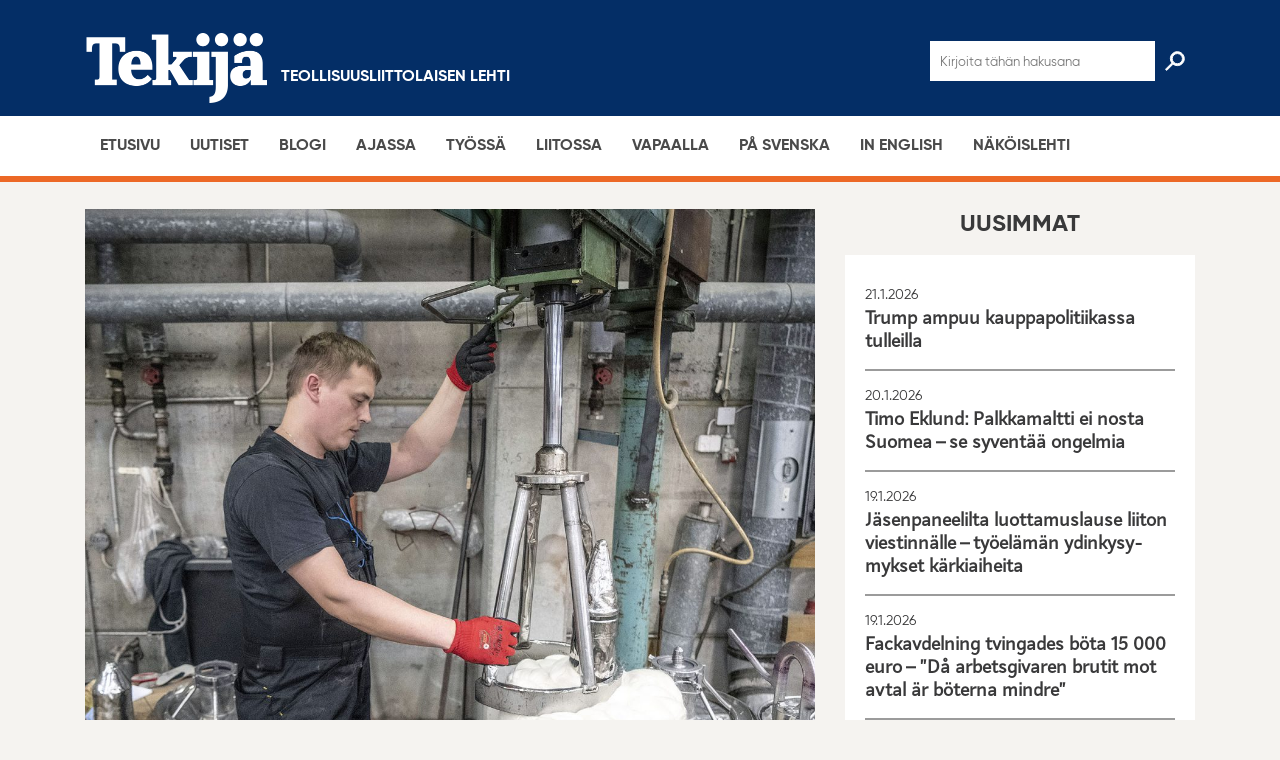

--- FILE ---
content_type: text/html; charset=UTF-8
request_url: https://tekijalehti.fi/2019/02/14/kuvareportaasi-novitalla-kehrataan-elamyksia-katso-kuinka-suomalaisten-suosikkilangat-syntyvat/
body_size: 26805
content:
<!DOCTYPE html><html lang="fi" class="no-js"><head><meta charset="UTF-8"><meta name="viewport" content="width=device-width, initial-scale=1"><link rel="profile" href="http://gmpg.org/xfn/11"><meta name='robots' content='index, follow, max-image-preview:large, max-snippet:-1, max-video-preview:-1' /><title>KUVAREPORTAASI: Novitalla kehrätään elämyksiä – katso kuinka suomalaisten suosikkilangat syntyvät - Tekijä</title><meta name="description" content="Kouvo­lassa on ensi syksyn lanka­mal­listo työn alla. Täytyykö osata itse neuloa voidak­seen työsken­nellä Novitalla? ”Ei ole&nbsp;pakko!” 14.2.2019 ELISA SIMOLA, pääluot­ta­mus­mies ”Tämä on hyvä työyh­teisö, pääluot­ta­mus­mie­henä on helppo toimia, ja tiedän, että työnte­kijät ovat tämänkin firman voima­vara. Työnan­tajan kanssa olemme rauhal­lisin mielin ilman hässäkkää saaneet sovittua asioista. Työ on osittain kausi­luon­teista,&hellip;" /><link rel="canonical" href="https://tekijalehti.fi/2019/02/14/kuvareportaasi-novitalla-kehrataan-elamyksia-katso-kuinka-suomalaisten-suosikkilangat-syntyvat/" /><meta property="og:locale" content="fi_FI" /><meta property="og:type" content="article" /><meta property="og:title" content="KUVAREPORTAASI: Novitalla kehrätään elämyksiä – katso kuinka suomalaisten suosikkilangat syntyvät - Tekijä" /><meta property="og:description" content="Kouvo­lassa on ensi syksyn lanka­mal­listo työn alla. Täytyykö osata itse neuloa voidak­seen työsken­nellä Novitalla? ”Ei ole&nbsp;pakko!” 14.2.2019 ELISA SIMOLA, pääluot­ta­mus­mies ”Tämä on hyvä työyh­teisö, pääluot­ta­mus­mie­henä on helppo toimia, ja tiedän, että työnte­kijät ovat tämänkin firman voima­vara. Työnan­tajan kanssa olemme rauhal­lisin mielin ilman hässäkkää saaneet sovittua asioista. Työ on osittain kausi­luon­teista,&hellip;" /><meta property="og:url" content="https://tekijalehti.fi/2019/02/14/kuvareportaasi-novitalla-kehrataan-elamyksia-katso-kuinka-suomalaisten-suosikkilangat-syntyvat/" /><meta property="og:site_name" content="Tekijä" /><meta property="article:published_time" content="2019-02-14T17:36:46+00:00" /><meta property="article:modified_time" content="2023-01-03T13:03:18+00:00" /><meta property="og:image" content="https://tekijalehti.fi/wp-content/uploads/2019/02/Novita31_web.jpg" /><meta property="og:image:width" content="1500" /><meta property="og:image:height" content="1500" /><meta property="og:image:type" content="image/jpeg" /><meta name="author" content="teollisuusliitto" /><meta name="twitter:card" content="summary_large_image" /><meta name="twitter:label1" content="Kirjoittanut" /><meta name="twitter:data1" content="teollisuusliitto" /><meta name="twitter:label2" content="Arvioitu lukuaika" /><meta name="twitter:data2" content="7 minuuttia" /> <script type="application/ld+json" class="yoast-schema-graph">{"@context":"https://schema.org","@graph":[{"@type":"Article","@id":"https://tekijalehti.fi/2019/02/14/kuvareportaasi-novitalla-kehrataan-elamyksia-katso-kuinka-suomalaisten-suosikkilangat-syntyvat/#article","isPartOf":{"@id":"https://tekijalehti.fi/2019/02/14/kuvareportaasi-novitalla-kehrataan-elamyksia-katso-kuinka-suomalaisten-suosikkilangat-syntyvat/"},"author":{"name":"teollisuusliitto","@id":"https://tekijalehti.fi/#/schema/person/997699a1ea62ded30939af37aac3c624"},"headline":"KUVAREPORTAASI: Novitalla kehrä­tään elämyksiä – katso kuinka suoma­laisten suosik­ki­langat syntyvät","datePublished":"2019-02-14T17:36:46+00:00","dateModified":"2023-01-03T13:03:18+00:00","mainEntityOfPage":{"@id":"https://tekijalehti.fi/2019/02/14/kuvareportaasi-novitalla-kehrataan-elamyksia-katso-kuinka-suomalaisten-suosikkilangat-syntyvat/"},"wordCount":642,"image":{"@id":"https://tekijalehti.fi/2019/02/14/kuvareportaasi-novitalla-kehrataan-elamyksia-katso-kuinka-suomalaisten-suosikkilangat-syntyvat/#primaryimage"},"thumbnailUrl":"https://tekijalehti.fi/wp-content/uploads/2019/02/Novita31_web.jpg","keywords":["Kuvareportaasi","Työpaikalla"],"articleSection":["Työssä"],"inLanguage":"fi"},{"@type":"WebPage","@id":"https://tekijalehti.fi/2019/02/14/kuvareportaasi-novitalla-kehrataan-elamyksia-katso-kuinka-suomalaisten-suosikkilangat-syntyvat/","url":"https://tekijalehti.fi/2019/02/14/kuvareportaasi-novitalla-kehrataan-elamyksia-katso-kuinka-suomalaisten-suosikkilangat-syntyvat/","name":"KUVAREPORTAASI: Novitalla kehrätään elämyksiä – katso kuinka suomalaisten suosikkilangat syntyvät - Tekijä","isPartOf":{"@id":"https://tekijalehti.fi/#website"},"primaryImageOfPage":{"@id":"https://tekijalehti.fi/2019/02/14/kuvareportaasi-novitalla-kehrataan-elamyksia-katso-kuinka-suomalaisten-suosikkilangat-syntyvat/#primaryimage"},"image":{"@id":"https://tekijalehti.fi/2019/02/14/kuvareportaasi-novitalla-kehrataan-elamyksia-katso-kuinka-suomalaisten-suosikkilangat-syntyvat/#primaryimage"},"thumbnailUrl":"https://tekijalehti.fi/wp-content/uploads/2019/02/Novita31_web.jpg","datePublished":"2019-02-14T17:36:46+00:00","dateModified":"2023-01-03T13:03:18+00:00","author":{"@id":"https://tekijalehti.fi/#/schema/person/997699a1ea62ded30939af37aac3c624"},"breadcrumb":{"@id":"https://tekijalehti.fi/2019/02/14/kuvareportaasi-novitalla-kehrataan-elamyksia-katso-kuinka-suomalaisten-suosikkilangat-syntyvat/#breadcrumb"},"inLanguage":"fi","potentialAction":[{"@type":"ReadAction","target":["https://tekijalehti.fi/2019/02/14/kuvareportaasi-novitalla-kehrataan-elamyksia-katso-kuinka-suomalaisten-suosikkilangat-syntyvat/"]}]},{"@type":"ImageObject","inLanguage":"fi","@id":"https://tekijalehti.fi/2019/02/14/kuvareportaasi-novitalla-kehrataan-elamyksia-katso-kuinka-suomalaisten-suosikkilangat-syntyvat/#primaryimage","url":"https://tekijalehti.fi/wp-content/uploads/2019/02/Novita31_web.jpg","contentUrl":"https://tekijalehti.fi/wp-content/uploads/2019/02/Novita31_web.jpg","width":1500,"height":1500,"caption":"Värjäri Jari Hälikkä värjäämössä valmistelee raakavillatopseja värjäystä varten."},{"@type":"BreadcrumbList","@id":"https://tekijalehti.fi/2019/02/14/kuvareportaasi-novitalla-kehrataan-elamyksia-katso-kuinka-suomalaisten-suosikkilangat-syntyvat/#breadcrumb","itemListElement":[{"@type":"ListItem","position":1,"name":"Home","item":"https://tekijalehti.fi/"},{"@type":"ListItem","position":2,"name":"KUVAREPORTAASI: Novitalla kehrätään elämyksiä – katso kuinka suomalaisten suosikkilangat syntyvät"}]},{"@type":"WebSite","@id":"https://tekijalehti.fi/#website","url":"https://tekijalehti.fi/","name":"Tekijä","description":"","potentialAction":[{"@type":"SearchAction","target":{"@type":"EntryPoint","urlTemplate":"https://tekijalehti.fi/?s={search_term_string}"},"query-input":{"@type":"PropertyValueSpecification","valueRequired":true,"valueName":"search_term_string"}}],"inLanguage":"fi"},{"@type":"Person","@id":"https://tekijalehti.fi/#/schema/person/997699a1ea62ded30939af37aac3c624","name":"teollisuusliitto","image":{"@type":"ImageObject","inLanguage":"fi","@id":"https://tekijalehti.fi/#/schema/person/image/","url":"https://tekijalehti.fi/wp-content/litespeed/avatar/1d218d3ebe700f850d674751ce72675d.jpg?ver=1769180893","contentUrl":"https://tekijalehti.fi/wp-content/litespeed/avatar/1d218d3ebe700f850d674751ce72675d.jpg?ver=1769180893","caption":"teollisuusliitto"}}]}</script> <link rel="alternate" type="application/rss+xml" title="Tekijä &raquo; syöte" href="https://tekijalehti.fi/feed/" /><link rel="alternate" title="oEmbed (JSON)" type="application/json+oembed" href="https://tekijalehti.fi/wp-json/oembed/1.0/embed?url=https%3A%2F%2Ftekijalehti.fi%2F2019%2F02%2F14%2Fkuvareportaasi-novitalla-kehrataan-elamyksia-katso-kuinka-suomalaisten-suosikkilangat-syntyvat%2F" /><link rel="alternate" title="oEmbed (XML)" type="text/xml+oembed" href="https://tekijalehti.fi/wp-json/oembed/1.0/embed?url=https%3A%2F%2Ftekijalehti.fi%2F2019%2F02%2F14%2Fkuvareportaasi-novitalla-kehrataan-elamyksia-katso-kuinka-suomalaisten-suosikkilangat-syntyvat%2F&#038;format=xml" /><style id='wp-img-auto-sizes-contain-inline-css' type='text/css'>img:is([sizes=auto i],[sizes^="auto," i]){contain-intrinsic-size:3000px 1500px}
/*# sourceURL=wp-img-auto-sizes-contain-inline-css */</style><link rel="preload" as="image" href="https://tekijalehti.fi/wp-content/themes/tekijalehti/dist/images/logo-white.png"><link rel="preload" as="image" href="https://tekijalehti.fi/wp-content/uploads/2019/02/Novita31_web-1200x1200.jpg"><link rel="preload" as="image" href="https://tekijalehti.fi/wp-content/themes/tekijalehti/dist/images/logo-white.png"><style id='wp-emoji-styles-inline-css' type='text/css'>img.wp-smiley, img.emoji {
		display: inline !important;
		border: none !important;
		box-shadow: none !important;
		height: 1em !important;
		width: 1em !important;
		margin: 0 0.07em !important;
		vertical-align: -0.1em !important;
		background: none !important;
		padding: 0 !important;
	}
/*# sourceURL=wp-emoji-styles-inline-css */</style><link rel='stylesheet' id='wp-block-library-css' href='https://tekijalehti.fi/wp-includes/css/dist/block-library/style.min.css?ver=6.9' type='text/css' media='all' /><style id='global-styles-inline-css' type='text/css'>:root{--wp--preset--aspect-ratio--square: 1;--wp--preset--aspect-ratio--4-3: 4/3;--wp--preset--aspect-ratio--3-4: 3/4;--wp--preset--aspect-ratio--3-2: 3/2;--wp--preset--aspect-ratio--2-3: 2/3;--wp--preset--aspect-ratio--16-9: 16/9;--wp--preset--aspect-ratio--9-16: 9/16;--wp--preset--color--black: #000000;--wp--preset--color--cyan-bluish-gray: #abb8c3;--wp--preset--color--white: #ffffff;--wp--preset--color--pale-pink: #f78da7;--wp--preset--color--vivid-red: #cf2e2e;--wp--preset--color--luminous-vivid-orange: #ff6900;--wp--preset--color--luminous-vivid-amber: #fcb900;--wp--preset--color--light-green-cyan: #7bdcb5;--wp--preset--color--vivid-green-cyan: #00d084;--wp--preset--color--pale-cyan-blue: #8ed1fc;--wp--preset--color--vivid-cyan-blue: #0693e3;--wp--preset--color--vivid-purple: #9b51e0;--wp--preset--gradient--vivid-cyan-blue-to-vivid-purple: linear-gradient(135deg,rgb(6,147,227) 0%,rgb(155,81,224) 100%);--wp--preset--gradient--light-green-cyan-to-vivid-green-cyan: linear-gradient(135deg,rgb(122,220,180) 0%,rgb(0,208,130) 100%);--wp--preset--gradient--luminous-vivid-amber-to-luminous-vivid-orange: linear-gradient(135deg,rgb(252,185,0) 0%,rgb(255,105,0) 100%);--wp--preset--gradient--luminous-vivid-orange-to-vivid-red: linear-gradient(135deg,rgb(255,105,0) 0%,rgb(207,46,46) 100%);--wp--preset--gradient--very-light-gray-to-cyan-bluish-gray: linear-gradient(135deg,rgb(238,238,238) 0%,rgb(169,184,195) 100%);--wp--preset--gradient--cool-to-warm-spectrum: linear-gradient(135deg,rgb(74,234,220) 0%,rgb(151,120,209) 20%,rgb(207,42,186) 40%,rgb(238,44,130) 60%,rgb(251,105,98) 80%,rgb(254,248,76) 100%);--wp--preset--gradient--blush-light-purple: linear-gradient(135deg,rgb(255,206,236) 0%,rgb(152,150,240) 100%);--wp--preset--gradient--blush-bordeaux: linear-gradient(135deg,rgb(254,205,165) 0%,rgb(254,45,45) 50%,rgb(107,0,62) 100%);--wp--preset--gradient--luminous-dusk: linear-gradient(135deg,rgb(255,203,112) 0%,rgb(199,81,192) 50%,rgb(65,88,208) 100%);--wp--preset--gradient--pale-ocean: linear-gradient(135deg,rgb(255,245,203) 0%,rgb(182,227,212) 50%,rgb(51,167,181) 100%);--wp--preset--gradient--electric-grass: linear-gradient(135deg,rgb(202,248,128) 0%,rgb(113,206,126) 100%);--wp--preset--gradient--midnight: linear-gradient(135deg,rgb(2,3,129) 0%,rgb(40,116,252) 100%);--wp--preset--font-size--small: 13px;--wp--preset--font-size--medium: 20px;--wp--preset--font-size--large: 36px;--wp--preset--font-size--x-large: 42px;--wp--preset--spacing--20: 0.44rem;--wp--preset--spacing--30: 0.67rem;--wp--preset--spacing--40: 1rem;--wp--preset--spacing--50: 1.5rem;--wp--preset--spacing--60: 2.25rem;--wp--preset--spacing--70: 3.38rem;--wp--preset--spacing--80: 5.06rem;--wp--preset--shadow--natural: 6px 6px 9px rgba(0, 0, 0, 0.2);--wp--preset--shadow--deep: 12px 12px 50px rgba(0, 0, 0, 0.4);--wp--preset--shadow--sharp: 6px 6px 0px rgba(0, 0, 0, 0.2);--wp--preset--shadow--outlined: 6px 6px 0px -3px rgb(255, 255, 255), 6px 6px rgb(0, 0, 0);--wp--preset--shadow--crisp: 6px 6px 0px rgb(0, 0, 0);}:where(.is-layout-flex){gap: 0.5em;}:where(.is-layout-grid){gap: 0.5em;}body .is-layout-flex{display: flex;}.is-layout-flex{flex-wrap: wrap;align-items: center;}.is-layout-flex > :is(*, div){margin: 0;}body .is-layout-grid{display: grid;}.is-layout-grid > :is(*, div){margin: 0;}:where(.wp-block-columns.is-layout-flex){gap: 2em;}:where(.wp-block-columns.is-layout-grid){gap: 2em;}:where(.wp-block-post-template.is-layout-flex){gap: 1.25em;}:where(.wp-block-post-template.is-layout-grid){gap: 1.25em;}.has-black-color{color: var(--wp--preset--color--black) !important;}.has-cyan-bluish-gray-color{color: var(--wp--preset--color--cyan-bluish-gray) !important;}.has-white-color{color: var(--wp--preset--color--white) !important;}.has-pale-pink-color{color: var(--wp--preset--color--pale-pink) !important;}.has-vivid-red-color{color: var(--wp--preset--color--vivid-red) !important;}.has-luminous-vivid-orange-color{color: var(--wp--preset--color--luminous-vivid-orange) !important;}.has-luminous-vivid-amber-color{color: var(--wp--preset--color--luminous-vivid-amber) !important;}.has-light-green-cyan-color{color: var(--wp--preset--color--light-green-cyan) !important;}.has-vivid-green-cyan-color{color: var(--wp--preset--color--vivid-green-cyan) !important;}.has-pale-cyan-blue-color{color: var(--wp--preset--color--pale-cyan-blue) !important;}.has-vivid-cyan-blue-color{color: var(--wp--preset--color--vivid-cyan-blue) !important;}.has-vivid-purple-color{color: var(--wp--preset--color--vivid-purple) !important;}.has-black-background-color{background-color: var(--wp--preset--color--black) !important;}.has-cyan-bluish-gray-background-color{background-color: var(--wp--preset--color--cyan-bluish-gray) !important;}.has-white-background-color{background-color: var(--wp--preset--color--white) !important;}.has-pale-pink-background-color{background-color: var(--wp--preset--color--pale-pink) !important;}.has-vivid-red-background-color{background-color: var(--wp--preset--color--vivid-red) !important;}.has-luminous-vivid-orange-background-color{background-color: var(--wp--preset--color--luminous-vivid-orange) !important;}.has-luminous-vivid-amber-background-color{background-color: var(--wp--preset--color--luminous-vivid-amber) !important;}.has-light-green-cyan-background-color{background-color: var(--wp--preset--color--light-green-cyan) !important;}.has-vivid-green-cyan-background-color{background-color: var(--wp--preset--color--vivid-green-cyan) !important;}.has-pale-cyan-blue-background-color{background-color: var(--wp--preset--color--pale-cyan-blue) !important;}.has-vivid-cyan-blue-background-color{background-color: var(--wp--preset--color--vivid-cyan-blue) !important;}.has-vivid-purple-background-color{background-color: var(--wp--preset--color--vivid-purple) !important;}.has-black-border-color{border-color: var(--wp--preset--color--black) !important;}.has-cyan-bluish-gray-border-color{border-color: var(--wp--preset--color--cyan-bluish-gray) !important;}.has-white-border-color{border-color: var(--wp--preset--color--white) !important;}.has-pale-pink-border-color{border-color: var(--wp--preset--color--pale-pink) !important;}.has-vivid-red-border-color{border-color: var(--wp--preset--color--vivid-red) !important;}.has-luminous-vivid-orange-border-color{border-color: var(--wp--preset--color--luminous-vivid-orange) !important;}.has-luminous-vivid-amber-border-color{border-color: var(--wp--preset--color--luminous-vivid-amber) !important;}.has-light-green-cyan-border-color{border-color: var(--wp--preset--color--light-green-cyan) !important;}.has-vivid-green-cyan-border-color{border-color: var(--wp--preset--color--vivid-green-cyan) !important;}.has-pale-cyan-blue-border-color{border-color: var(--wp--preset--color--pale-cyan-blue) !important;}.has-vivid-cyan-blue-border-color{border-color: var(--wp--preset--color--vivid-cyan-blue) !important;}.has-vivid-purple-border-color{border-color: var(--wp--preset--color--vivid-purple) !important;}.has-vivid-cyan-blue-to-vivid-purple-gradient-background{background: var(--wp--preset--gradient--vivid-cyan-blue-to-vivid-purple) !important;}.has-light-green-cyan-to-vivid-green-cyan-gradient-background{background: var(--wp--preset--gradient--light-green-cyan-to-vivid-green-cyan) !important;}.has-luminous-vivid-amber-to-luminous-vivid-orange-gradient-background{background: var(--wp--preset--gradient--luminous-vivid-amber-to-luminous-vivid-orange) !important;}.has-luminous-vivid-orange-to-vivid-red-gradient-background{background: var(--wp--preset--gradient--luminous-vivid-orange-to-vivid-red) !important;}.has-very-light-gray-to-cyan-bluish-gray-gradient-background{background: var(--wp--preset--gradient--very-light-gray-to-cyan-bluish-gray) !important;}.has-cool-to-warm-spectrum-gradient-background{background: var(--wp--preset--gradient--cool-to-warm-spectrum) !important;}.has-blush-light-purple-gradient-background{background: var(--wp--preset--gradient--blush-light-purple) !important;}.has-blush-bordeaux-gradient-background{background: var(--wp--preset--gradient--blush-bordeaux) !important;}.has-luminous-dusk-gradient-background{background: var(--wp--preset--gradient--luminous-dusk) !important;}.has-pale-ocean-gradient-background{background: var(--wp--preset--gradient--pale-ocean) !important;}.has-electric-grass-gradient-background{background: var(--wp--preset--gradient--electric-grass) !important;}.has-midnight-gradient-background{background: var(--wp--preset--gradient--midnight) !important;}.has-small-font-size{font-size: var(--wp--preset--font-size--small) !important;}.has-medium-font-size{font-size: var(--wp--preset--font-size--medium) !important;}.has-large-font-size{font-size: var(--wp--preset--font-size--large) !important;}.has-x-large-font-size{font-size: var(--wp--preset--font-size--x-large) !important;}
/*# sourceURL=global-styles-inline-css */</style><style id='classic-theme-styles-inline-css' type='text/css'>/*! This file is auto-generated */
.wp-block-button__link{color:#fff;background-color:#32373c;border-radius:9999px;box-shadow:none;text-decoration:none;padding:calc(.667em + 2px) calc(1.333em + 2px);font-size:1.125em}.wp-block-file__button{background:#32373c;color:#fff;text-decoration:none}
/*# sourceURL=/wp-includes/css/classic-themes.min.css */</style><link rel='stylesheet' id='wp-components-css' href='https://tekijalehti.fi/wp-includes/css/dist/components/style.min.css?ver=6.9' type='text/css' media='all' /><link rel='stylesheet' id='lottiefiles-css-css' href='https://tekijalehti.fi/wp-content/plugins/lottiefiles/src/../build/lottiefiles-frontend.css.css?ver=c6466ae00cf35038b638' type='text/css' media='all' /><link rel='stylesheet' id='screen-stylesheet-css' href='https://tekijalehti.fi/wp-content/themes/tekijalehti/dist/stylesheets/screen.css?ver=1.1.6' type='text/css' media='all' /><link rel='stylesheet' id='print-stylesheet-css' href='https://tekijalehti.fi/wp-content/themes/tekijalehti/dist/stylesheets/print.css?ver=1.1.6' type='text/css' media='print' /><style id='wp-typography-custom-inline-css' type='text/css'>sub, sup{font-size: 75%;line-height: 100%}sup{vertical-align: 60%}sub{vertical-align: -10%}.amp{font-family: Baskerville, "Goudy Old Style", Palatino, "Book Antiqua", "Warnock Pro", serif;font-size: 1.1em;font-style: italic;font-weight: normal;line-height: 1em}.caps{font-size: 90%}.dquo{margin-left: -0.4em}.quo{margin-left: -0.2em}.pull-single{margin-left: -0.15em}.push-single{margin-right: 0.15em}.pull-double{margin-left: -0.38em}.push-double{margin-right: 0.38em}
/*# sourceURL=wp-typography-custom-inline-css */</style><style id='wp-typography-safari-font-workaround-inline-css' type='text/css'>body {-webkit-font-feature-settings: "liga";font-feature-settings: "liga";-ms-font-feature-settings: normal;}
/*# sourceURL=wp-typography-safari-font-workaround-inline-css */</style> <script type="text/javascript" src="https://tekijalehti.fi/wp-content/plugins/lottiefiles/src/../build/frontend-helper.js?ver=c6466ae00cf35038b638" id="lottiefiles-block-frontend-js"></script> <script type="text/javascript" src="https://tekijalehti.fi/wp-includes/js/jquery/jquery.min.js?ver=3.7.1" id="jquery-core-js"></script> <script type="text/javascript" src="https://tekijalehti.fi/wp-includes/js/jquery/jquery-migrate.min.js?ver=3.4.1" id="jquery-migrate-js"></script> <link rel="https://api.w.org/" href="https://tekijalehti.fi/wp-json/" /><link rel="alternate" title="JSON" type="application/json" href="https://tekijalehti.fi/wp-json/wp/v2/posts/5097" /><link rel="EditURI" type="application/rsd+xml" title="RSD" href="https://tekijalehti.fi/xmlrpc.php?rsd" /><meta name="generator" content="WordPress 6.9" /><link rel='shortlink' href='https://tekijalehti.fi/?p=5097' />
<style type="text/css">/* Fluid Video Embeds */
.fve-video-wrapper {
    position: relative;
    overflow: hidden;
    height: 0;
    background-color: transparent;
    padding-bottom: 56.25%;
    margin: 0.5em 0;
}
.fve-video-wrapper iframe,
.fve-video-wrapper object,
.fve-video-wrapper embed {
    position: absolute;
    display: block;
    top: 0;
    left: 0;
    width: 100%;
    height: 100%;
}
.fve-video-wrapper a.hyperlink-image {
    position: relative;
    display: none;
}
.fve-video-wrapper a.hyperlink-image img {
    position: relative;
    z-index: 2;
    width: 100%;
}
.fve-video-wrapper a.hyperlink-image .fve-play-button {
    position: absolute;
    left: 35%;
    top: 35%;
    right: 35%;
    bottom: 35%;
    z-index: 3;
    background-color: rgba(40, 40, 40, 0.75);
    background-size: 100% 100%;
    border-radius: 10px;
}
.fve-video-wrapper a.hyperlink-image:hover .fve-play-button {
    background-color: rgba(0, 0, 0, 0.85);
}</style>
 <script>(function(html){html.className = html.className.replace(/\bno-js\b/,'js')})(document.documentElement);</script>  <script async src="https://www.googletagmanager.com/gtag/js?id=UA-19234355-14"></script> <script>window.dataLayer = window.dataLayer || [];
  function gtag(){dataLayer.push(arguments);}
  gtag('js', new Date());

  gtag('config', 'UA-19234355-14', {'anonymize_ip': true});</script><link rel="icon" href="https://tekijalehti.fi/wp-content/uploads/2022/01/cropped-Tekija_logo_favicon-1-32x32.png" sizes="32x32" /><link rel="icon" href="https://tekijalehti.fi/wp-content/uploads/2022/01/cropped-Tekija_logo_favicon-1-192x192.png" sizes="192x192" /><link rel="apple-touch-icon" href="https://tekijalehti.fi/wp-content/uploads/2022/01/cropped-Tekija_logo_favicon-1-180x180.png" /><meta name="msapplication-TileImage" content="https://tekijalehti.fi/wp-content/uploads/2022/01/cropped-Tekija_logo_favicon-1-270x270.png" /><style type="text/css" id="wp-custom-css">.post-content:not(.category-english) blockquote p:before {
    content: "ˮ" !important;
}

/* Vietnam-säätöä. */
.entry-content .vietnam,
.entry-content #vietnam ~ p:not( #viro ~ p ),
.entry-content #vietnam ~ *>p:not( #viro ~ *>p ),
.entry-content #vietnam ~ .armpit:not( #viro ~ .armpit ){
    font-family: Times New Roman, serif;
}

.entry-content #vietnam ~ h2:not( #viro ~ h2 ),
.entry-content #vietnam ~ .lead>*:not( #viro ~ .lead>* ){
    font-family: "Arial";
}</style><style id='id-share-buttons-inline-css' type='text/css'>.id-share-buttons {
            --share-button-size: 32px;
            --share-button-padding: 6px;
            display: inline-flex;
            align-items: center;
            flex-wrap: wrap;
            gap: 8px;
        }
        
        .id-share-btn {
            color: #fff;
            cursor: pointer;
            width: var(--share-button-size);
            height: var(--share-button-size);
            display: flex;
            align-items: center;
            justify-content: center;
            border-radius: 50%;
            padding: var(--share-button-padding);
            border: none;
            transition: transform 0.2s ease, opacity 0.2s ease;
            position: relative;
            text-decoration: none;
        }
        
        .id-share-btn:hover, 
        .id-share-btn:focus {
            transform: scale(1.1);
            opacity: 0.9;
            color: #fff;
            outline: none;
        }
        
        .id-share-btn:focus-visible {
            box-shadow: 0 0 0 2px #fff, 0 0 0 4px rgba(0, 0, 0, 0.4);
        }
        
        .id-share-btn svg {
            height: 16px;
            width: 16px;
        }
        
        .id-share-btn path {
            fill: currentColor;
        }
        
        .id-share-facebook { background-color: #1877f2; }
        .id-share-bluesky { background-color: #0285ff; }
        .id-share-linkedin { background-color: #0077b5; }
        .id-share-whatsapp { background-color: #25d366; }
        .id-share-copylink { background-color: #96a9c6; }
        
        .id-share-copylink input {
            position: absolute;
            left: -9999px;
            width: 1px;
            height: 1px;
            overflow: hidden;
        }
        
        .id-share-btn .screen-reader-text {
            border: 0;
            clip: rect(1px, 1px, 1px, 1px);
            clip-path: inset(50%);
            height: 1px;
            margin: -1px;
            overflow: hidden;
            padding: 0;
            position: absolute;
            width: 1px;
            word-wrap: normal;
        }
        
        @media (max-width: 480px) {
            .id-share-buttons {
                --share-button-size: 28px;
                --share-button-padding: 5px;
            }
        }
        
        .id-share-btn.copied {
            animation: pulse 0.5s;
        }
        
        @keyframes pulse {
            0% { transform: scale(1); }
            50% { transform: scale(1.2); }
            100% { transform: scale(1); }
        }
/*# sourceURL=id-share-buttons-inline-css */</style></head><body class="wp-singular post-template-default single single-post postid-5097 single-format-standard wp-theme-tekijalehti"><div id="page" class="site"><div class="site-inner"><header id="masthead" class="site-header" role="banner"><div class="container"><div class="row"><div class="col-12"><div class="top-wrap"><div id="form-wrap">
<i id="exit-form" class="fa fa-arrow-left" aria-hidden="true"></i><form class="search-form" role="search" method="get" action="https://tekijalehti.fi/" autocomplete="off">
<input id="search-input" type="search" autocomplete="off" name="s" value="" placeholder="Kirjoita tähän hakusana" />
<input id="search-icon" class="header-search-toggle" type="submit" value=" "></form><div class="mob-check"></div></div><div id="header-logo-wrap">
<a href="https://tekijalehti.fi/"><img src="https://tekijalehti.fi/wp-content/themes/tekijalehti/dist/images/logo-white.png" alt="search-icon" id="header-logo" fetchpriority="high" decoding="sync">
</a><h3>Teollisuusliittolaisen lehti</h3></div><div id="nav-toggle">
<span class="line1"></span>
<span class="line2"></span>
<span class="line3"></span></div></div></div></div></div><div id="site-header-menu" class="site-header-menu category-FF6A13"><nav id="site-navigation" class="main-navigation category-FF6A13" role="navigation" aria-label="Päävalikko"><div class="container"><div class="menu-primary-container"><ul id="menu-primary" class="primary-menu"><li id="menu-item-15156" class="menu-item menu-item-type-post_type menu-item-object-page menu-item-home menu-item-15156"><a href="https://tekijalehti.fi/">Etusivu</a></li><li id="menu-item-9" class="menu-item menu-item-type-post_type menu-item-object-page menu-item-9"><a href="https://tekijalehti.fi/uutiset/">Uutiset</a></li><li id="menu-item-2172" class="menu-item menu-item-type-post_type menu-item-object-page menu-item-2172"><a href="https://tekijalehti.fi/blogi/">Blogi</a></li><li id="menu-item-611" class="menu-item menu-item-type-post_type menu-item-object-page menu-item-611"><a href="https://tekijalehti.fi/ajassa/">Ajassa</a></li><li id="menu-item-623" class="menu-item menu-item-type-post_type menu-item-object-page menu-item-623"><a href="https://tekijalehti.fi/tyossa/">Työssä</a></li><li id="menu-item-260" class="menu-item menu-item-type-post_type menu-item-object-page menu-item-260"><a href="https://tekijalehti.fi/liitossa/">Liitossa</a></li><li id="menu-item-720" class="menu-item menu-item-type-post_type menu-item-object-page menu-item-720"><a href="https://tekijalehti.fi/vapaalla/">Vapaalla</a></li><li id="menu-item-692" class="menu-item menu-item-type-post_type menu-item-object-page menu-item-692"><a href="https://tekijalehti.fi/svenska/">På svenska</a></li><li id="menu-item-16812" class="menu-item menu-item-type-post_type menu-item-object-page menu-item-16812"><a href="https://tekijalehti.fi/in-english/">In English</a></li><li id="menu-item-2317" class="menu-item menu-item-type-custom menu-item-object-custom menu-item-2317"><a href="https://www.lehtiluukku.fi/lehti/tekija">Näköis­lehti</a></li></ul></div></div></nav></div>
 <script async src="https://www.googletagmanager.com/gtag/js?id=G-MVP4T7TJRL"></script> <script>window.dataLayer = window.dataLayer || [];
                            function gtag(){dataLayer.push(arguments);}
                            gtag('js', new Date());
                            gtag('config', 'G-MVP4T7TJRL');</script> </header><div id="content" class="site-content"><div id="primary" class="content-area"><main id="main" class="site-main" role="main"><div class="container"><div class="row"><div class="col col-12 col-md-8"><section class="content-container"><div class="col col-12"><article id="post-5097" class="post-content post-5097 post type-post status-publish format-standard has-post-thumbnail hentry category-tyossa tag-kuvareportaasi tag-tyopaikalla"><div class="post-thumbnail-img">
<a class="article-image-link" href="https://tekijalehti.fi/wp-content/uploads/2019/02/Novita31_web-1200x1200.jpg"><div class="post-thumbnail">
<img width="1200" height="1200" src="https://tekijalehti.fi/wp-content/uploads/2019/02/Novita31_web-1200x1200.jpg" class="attachment-post-thumbnail size-post-thumbnail wp-post-image" alt="" decoding="sync" fetchpriority="high" srcset="https://tekijalehti.fi/wp-content/uploads/2019/02/Novita31_web-1200x1200.jpg 1200w, https://tekijalehti.fi/wp-content/uploads/2019/02/Novita31_web-150x150.jpg 150w, https://tekijalehti.fi/wp-content/uploads/2019/02/Novita31_web-300x300.jpg 300w, https://tekijalehti.fi/wp-content/uploads/2019/02/Novita31_web-768x768.jpg 768w, https://tekijalehti.fi/wp-content/uploads/2019/02/Novita31_web-1024x1024.jpg 1024w, https://tekijalehti.fi/wp-content/uploads/2019/02/Novita31_web.jpg 1500w" sizes="(max-width: 709px) 85vw, (max-width: 909px) 67vw, (max-width: 1362px) 88vw, 1200px"/></div></a>
<span class="article-category-block category-FF6A13"><p>Työssä</p>            </span></div><div class="thumbnail-caption">Värjäri Jari Hälikkä värjäämössä valmistelee raakavillatopseja värjäystä varten.</div><header class="entry-header"><h1 class="entry-title">KUVAREPORTAASI: Novitalla kehrä­tään elämyksiä  – katso kuinka suoma­laisten suosik­ki­langat syntyvät</h1><div class="date-and-tags old"><div class="tags">
<a href="https://tekijalehti.fi/tag/kuvareportaasi/" class="tag">Kuvareportaasi</a>
<a href="https://tekijalehti.fi/tag/tyopaikalla/" class="tag">Työpaikalla</a></div></div></header><div class="entry-content"><h2>Kouvo­lassa on ensi syksyn lanka­mal­listo työn alla. Täytyykö osata itse neuloa voidak­seen työsken­nellä Novitalla? ”Ei ole&nbsp;pakko!”</h2><p><em>14.2.2019</em></p><figure id="attachment_5099" aria-describedby="caption-attachment-5099" style="width: 840px" class="wp-caption alignnone"><img data-lazyloaded="1" data-placeholder-resp="840x560" src="data:image/svg+xml,%3Csvg%20xmlns%3D%22http%3A%2F%2Fwww.w3.org%2F2000%2Fsvg%22%20width%3D%22840%22%20height%3D%22560%22%20viewBox%3D%220%200%20840%20560%22%3E%3Cfilter%20id%3D%22c%22%3E%3CfeGaussianBlur%20stdDeviation%3D%2255%22%20%2F%3E%3C%2Ffilter%3E%3Cpath%20fill%3D%22%23626262%22%20d%3D%22M0%200h840v557H0z%22%2F%3E%3Cg%20filter%3D%27url(%23c)%27%20fill-opacity%3D%27.5%27%3E%3Cellipse%20fill%3D%22%23b7b7b7%22%20fill-opacity%3D%22.5%22%20rx%3D%221%22%20ry%3D%221%22%20transform%3D%22matrix(239.97828%2063.11529%20-41.05408%20156.09669%20402.8%20266.6)%22%2F%3E%3Cellipse%20fill%3D%22%231f1f1f%22%20fill-opacity%3D%22.5%22%20rx%3D%221%22%20ry%3D%221%22%20transform%3D%22matrix(-71.05443%2098.8827%20-419.39808%20-301.36809%20691.8%2032.4)%22%2F%3E%3Cellipse%20fill%3D%22%23252525%22%20fill-opacity%3D%22.5%22%20rx%3D%221%22%20ry%3D%221%22%20transform%3D%22matrix(89.7354%2073.53652%20-508.00956%20619.9157%2054%2064)%22%2F%3E%3Cellipse%20fill%3D%22%232d2d2d%22%20fill-opacity%3D%22.5%22%20rx%3D%221%22%20ry%3D%221%22%20transform%3D%22matrix(2.04967%20-80.51738%20640.92626%2016.3156%20447.4%20556.2)%22%2F%3E%3C%2Fg%3E%3C%2Fsvg%3E" decoding="async" class="size-large wp-image-5099" data-src="http://tekijalehti.fi/wp-content/uploads/2019/02/Novita01_web-1024x683.jpg" alt width="840" height="560" data-srcset="https://tekijalehti.fi/wp-content/uploads/2019/02/Novita01_web-1024x683.jpg 1024w, https://tekijalehti.fi/wp-content/uploads/2019/02/Novita01_web-300x200.jpg 300w, https://tekijalehti.fi/wp-content/uploads/2019/02/Novita01_web-768x513.jpg 768w, https://tekijalehti.fi/wp-content/uploads/2019/02/Novita01_web-1200x801.jpg 1200w, https://tekijalehti.fi/wp-content/uploads/2019/02/Novita01_web.jpg 1500w" data-sizes="(max-width: 709px) 85vw, (max-width: 909px) 67vw, (max-width: 1362px) 62vw, 840px"><noscript><img decoding="async" class="size-large wp-image-5099" src="http://tekijalehti.fi/wp-content/uploads/2019/02/Novita01_web-1024x683.jpg" alt width="840" height="560" srcset="https://tekijalehti.fi/wp-content/uploads/2019/02/Novita01_web-1024x683.jpg 1024w, https://tekijalehti.fi/wp-content/uploads/2019/02/Novita01_web-300x200.jpg 300w, https://tekijalehti.fi/wp-content/uploads/2019/02/Novita01_web-768x513.jpg 768w, https://tekijalehti.fi/wp-content/uploads/2019/02/Novita01_web-1200x801.jpg 1200w, https://tekijalehti.fi/wp-content/uploads/2019/02/Novita01_web.jpg 1500w" sizes="(max-width: 709px) 85vw, (max-width: 909px) 67vw, (max-width: 1362px) 62vw, 840px"></noscript><figcaption id="caption-attachment-5099" class="wp-caption-text">Tästä se lähtee. Raakavillapaaleja.</figcaption></figure><figure id="attachment_5100" aria-describedby="caption-attachment-5100" style="width: 840px" class="wp-caption alignnone"><img data-lazyloaded="1" data-placeholder-resp="840x560" src="data:image/svg+xml,%3Csvg%20xmlns%3D%22http%3A%2F%2Fwww.w3.org%2F2000%2Fsvg%22%20width%3D%22840%22%20height%3D%22560%22%20viewBox%3D%220%200%20840%20560%22%3E%3Cfilter%20id%3D%22c%22%3E%3CfeGaussianBlur%20stdDeviation%3D%2255%22%20%2F%3E%3C%2Ffilter%3E%3Cpath%20fill%3D%22%23979797%22%20d%3D%22M0%200h840v557H0z%22%2F%3E%3Cg%20filter%3D%27url(%23c)%27%20fill-opacity%3D%27.5%27%3E%3Cellipse%20fill%3D%22%23fff%22%20fill-opacity%3D%22.5%22%20rx%3D%221%22%20ry%3D%221%22%20transform%3D%22matrix(-173.23994%20-214.6986%20158.59608%20-127.9709%20539.4%20406.7)%22%2F%3E%3Cellipse%20fill%3D%22%23373737%22%20fill-opacity%3D%22.5%22%20rx%3D%221%22%20ry%3D%221%22%20transform%3D%22rotate(175.3%20180.3%2036.2)%20scale(836.71875%2093.41674)%22%2F%3E%3Cellipse%20fill%3D%22%23555%22%20fill-opacity%3D%22.5%22%20rx%3D%221%22%20ry%3D%221%22%20transform%3D%22matrix(71.87104%20442.67775%20-93.83405%2015.23445%20175.4%20207)%22%2F%3E%3Cellipse%20fill%3D%22%23363636%22%20fill-opacity%3D%22.5%22%20rx%3D%221%22%20ry%3D%221%22%20transform%3D%22rotate(91.8%20366.6%20460.5)%20scale(137.55629%20141.32912)%22%2F%3E%3C%2Fg%3E%3C%2Fsvg%3E" decoding="async" class="size-large wp-image-5100" data-src="http://tekijalehti.fi/wp-content/uploads/2019/02/Novita02_web-1024x683.jpg" alt width="840" height="560" data-srcset="https://tekijalehti.fi/wp-content/uploads/2019/02/Novita02_web-1024x683.jpg 1024w, https://tekijalehti.fi/wp-content/uploads/2019/02/Novita02_web-300x200.jpg 300w, https://tekijalehti.fi/wp-content/uploads/2019/02/Novita02_web-768x513.jpg 768w, https://tekijalehti.fi/wp-content/uploads/2019/02/Novita02_web-1200x801.jpg 1200w, https://tekijalehti.fi/wp-content/uploads/2019/02/Novita02_web.jpg 1500w" data-sizes="(max-width: 709px) 85vw, (max-width: 909px) 67vw, (max-width: 1362px) 62vw, 840px"><noscript><img decoding="async" class="size-large wp-image-5100" src="http://tekijalehti.fi/wp-content/uploads/2019/02/Novita02_web-1024x683.jpg" alt width="840" height="560" srcset="https://tekijalehti.fi/wp-content/uploads/2019/02/Novita02_web-1024x683.jpg 1024w, https://tekijalehti.fi/wp-content/uploads/2019/02/Novita02_web-300x200.jpg 300w, https://tekijalehti.fi/wp-content/uploads/2019/02/Novita02_web-768x513.jpg 768w, https://tekijalehti.fi/wp-content/uploads/2019/02/Novita02_web-1200x801.jpg 1200w, https://tekijalehti.fi/wp-content/uploads/2019/02/Novita02_web.jpg 1500w" sizes="(max-width: 709px) 85vw, (max-width: 909px) 67vw, (max-width: 1362px) 62vw, 840px"></noscript><figcaption id="caption-attachment-5100" class="wp-caption-text">Pääluot­ta­mus­mies Elisa Simola esittelee raaka­vil­la­top­seja, joista villa­lanka valmistetaan.</figcaption></figure><p><span style="color: #ff6a13;"><strong>ELISA SIMOLA</strong>, pääluot­ta­mus­mies</span><br>
”Tämä on hyvä työyh­teisö, pääluot­ta­mus­mie­henä on helppo toimia, ja tiedän, että työnte­kijät ovat tämänkin firman voima­vara. Työnan­tajan kanssa olemme rauhal­lisin mielin ilman hässäkkää saaneet sovittua asioista. Työ on osittain kausi­luon­teista, ja tarvit­semme ruuhka-aikoina lisää väkeä töihin. Puska­radio on hyvä ja tietysti vuokra­fir­mojen kautta olemme löytä­neet ihmisiä. Moni on myös jäänyt meille töihin. Tämä on erityistä taitoa vaativaa työtä, eikä asioita opi viikossa eikä kahdes­sa­kaan. Työ vaatii näppä­ryyttä, kärsi­väl­li­syyttä ja on melko kuormit­tavaa liikun­tae­li­mille, etenkin käsille. Vapaa-ajalla käyn vesijum­passa, avanto­uin­nissa, sulka­palloa pelaa­massa, ja mootto­riur­heilu on myös yksi suosikki. Lomilla tykkään matkus­tella ja matkus­te­lisin enemmänkin – ehkä joskus tulevai­suu­dessa sitten. Harrastan neulo­mista, kudon sukkia lapsen­lap­sille. Turkoosi ”seiska­veljes” on lempilanka!”</p><figure id="attachment_5112" aria-describedby="caption-attachment-5112" style="width: 683px" class="wp-caption alignnone"><img data-lazyloaded="1" data-placeholder-resp="683x1024" src="data:image/svg+xml,%3Csvg%20xmlns%3D%22http%3A%2F%2Fwww.w3.org%2F2000%2Fsvg%22%20width%3D%22683%22%20height%3D%221024%22%20viewBox%3D%220%200%20683%201024%22%3E%3Cfilter%20id%3D%22c%22%3E%3CfeGaussianBlur%20stdDeviation%3D%2255%22%20%2F%3E%3C%2Ffilter%3E%3Cpath%20fill%3D%22%23696969%22%20d%3D%22M0%200h684v1024H0z%22%2F%3E%3Cg%20filter%3D%27url(%23c)%27%20fill-opacity%3D%27.5%27%3E%3Cellipse%20fill%3D%22%23cbcbcb%22%20fill-opacity%3D%22.5%22%20rx%3D%221%22%20ry%3D%221%22%20transform%3D%22matrix(47.81038%20-273.94115%20138.76445%2024.21827%20404%20597.4)%22%2F%3E%3Cellipse%20fill%3D%22%231b1b1b%22%20fill-opacity%3D%22.5%22%20rx%3D%221%22%20ry%3D%221%22%20transform%3D%22matrix(-126.98052%20-25.05524%2050.21585%20-254.49503%20103.4%20825.1)%22%2F%3E%3Cellipse%20fill%3D%22%23121212%22%20fill-opacity%3D%22.5%22%20rx%3D%221%22%20ry%3D%221%22%20transform%3D%22matrix(92.7795%20112.95162%20-190.34102%20156.34788%2015.8%2060.1)%22%2F%3E%3Cellipse%20fill%3D%22%231e1e1e%22%20fill-opacity%3D%22.5%22%20rx%3D%221%22%20ry%3D%221%22%20transform%3D%22matrix(-153.0196%20-65.55905%2046.63475%20-108.8489%20682%20225.4)%22%2F%3E%3C%2Fg%3E%3C%2Fsvg%3E" decoding="async" class="size-large wp-image-5112" data-src="http://tekijalehti.fi/wp-content/uploads/2019/02/Novita30_web-683x1024.jpg" alt width="683" height="1024" data-srcset="https://tekijalehti.fi/wp-content/uploads/2019/02/Novita30_web-683x1024.jpg 683w, https://tekijalehti.fi/wp-content/uploads/2019/02/Novita30_web-200x300.jpg 200w, https://tekijalehti.fi/wp-content/uploads/2019/02/Novita30_web-768x1151.jpg 768w, https://tekijalehti.fi/wp-content/uploads/2019/02/Novita30_web.jpg 1001w" data-sizes="(max-width: 709px) 85vw, (max-width: 909px) 67vw, (max-width: 984px) 61vw, (max-width: 1362px) 45vw, 600px"><noscript><img decoding="async" class="size-large wp-image-5112" src="http://tekijalehti.fi/wp-content/uploads/2019/02/Novita30_web-683x1024.jpg" alt width="683" height="1024" srcset="https://tekijalehti.fi/wp-content/uploads/2019/02/Novita30_web-683x1024.jpg 683w, https://tekijalehti.fi/wp-content/uploads/2019/02/Novita30_web-200x300.jpg 200w, https://tekijalehti.fi/wp-content/uploads/2019/02/Novita30_web-768x1151.jpg 768w, https://tekijalehti.fi/wp-content/uploads/2019/02/Novita30_web.jpg 1001w" sizes="(max-width: 709px) 85vw, (max-width: 909px) 67vw, (max-width: 984px) 61vw, (max-width: 1362px) 45vw, 600px"></noscript><figcaption id="caption-attachment-5112" class="wp-caption-text">Värjäri Jari Hälikkä värjää­mössä valmis­telee raaka­vil­la­top­seja värjäystä varten.</figcaption></figure><p><span style="color: #ff6a13;"><strong>JARI HÄLIKKÄ</strong>, värjäri</span><br>
”Olen töissä värjää­mössä. Juuri nyt pakkailen näitä villa­top­seja metal­li­raa­miin. Tästä ne sitten menevät värjäyk­seen. Olen ollut töissä täällä 15 vuotta. Meitä on kolme vakkaria ja parasta töissä onkin tämä värjäys ja erityi­sesti värjäämön porukka. Asun Kuusan­kos­kella. En tosiaan­kaan harrasta neulo­mista! Pelaan sulka­palloa ja sählyä. Sulka­pallo on tärkeintä.”</p><figure id="attachment_5103" aria-describedby="caption-attachment-5103" style="width: 840px" class="wp-caption alignnone"><img data-lazyloaded="1" data-placeholder-resp="840x560" src="data:image/svg+xml,%3Csvg%20xmlns%3D%22http%3A%2F%2Fwww.w3.org%2F2000%2Fsvg%22%20width%3D%22840%22%20height%3D%22560%22%20viewBox%3D%220%200%20840%20560%22%3E%3Cfilter%20id%3D%22b%22%3E%3CfeGaussianBlur%20stdDeviation%3D%2212%22%20%2F%3E%3C%2Ffilter%3E%3Cpath%20fill%3D%22%23796a6e%22%20d%3D%22M0%200h840v557H0z%22%2F%3E%3Cg%20filter%3D%22url(%23b)%22%20transform%3D%22translate(1.6%201.6)%20scale(3.28125)%22%20fill-opacity%3D%22.5%22%3E%3Cellipse%20fill%3D%22%23081612%22%20rx%3D%221%22%20ry%3D%221%22%20transform%3D%22rotate(8.2%20-895%201235.8)%20scale(42.02551%2052.76364)%22%2F%3E%3Cellipse%20fill%3D%22%23b9c7c3%22%20cx%3D%22215%22%20cy%3D%2230%22%20rx%3D%22101%22%20ry%3D%2235%22%2F%3E%3Cellipse%20fill%3D%22%23ab194c%22%20cy%3D%2244%22%20rx%3D%2297%22%20ry%3D%2246%22%2F%3E%3Cellipse%20fill%3D%22%238d9c98%22%20rx%3D%221%22%20ry%3D%221%22%20transform%3D%22rotate(143.9%205%2082.7)%20scale(64.12733%2035.99395)%22%2F%3E%3C%2Fg%3E%3C%2Fsvg%3E" decoding="async" class="size-large wp-image-5103" data-src="http://tekijalehti.fi/wp-content/uploads/2019/02/Novita12_web-1024x683.jpg" alt width="840" height="560" data-srcset="https://tekijalehti.fi/wp-content/uploads/2019/02/Novita12_web-1024x683.jpg 1024w, https://tekijalehti.fi/wp-content/uploads/2019/02/Novita12_web-300x200.jpg 300w, https://tekijalehti.fi/wp-content/uploads/2019/02/Novita12_web-768x513.jpg 768w, https://tekijalehti.fi/wp-content/uploads/2019/02/Novita12_web-1200x801.jpg 1200w, https://tekijalehti.fi/wp-content/uploads/2019/02/Novita12_web.jpg 1500w" data-sizes="(max-width: 709px) 85vw, (max-width: 909px) 67vw, (max-width: 1362px) 62vw, 840px"><noscript><img decoding="async" class="size-large wp-image-5103" src="http://tekijalehti.fi/wp-content/uploads/2019/02/Novita12_web-1024x683.jpg" alt width="840" height="560" srcset="https://tekijalehti.fi/wp-content/uploads/2019/02/Novita12_web-1024x683.jpg 1024w, https://tekijalehti.fi/wp-content/uploads/2019/02/Novita12_web-300x200.jpg 300w, https://tekijalehti.fi/wp-content/uploads/2019/02/Novita12_web-768x513.jpg 768w, https://tekijalehti.fi/wp-content/uploads/2019/02/Novita12_web-1200x801.jpg 1200w, https://tekijalehti.fi/wp-content/uploads/2019/02/Novita12_web.jpg 1500w" sizes="(max-width: 709px) 85vw, (max-width: 909px) 67vw, (max-width: 1362px) 62vw, 840px"></noscript><figcaption id="caption-attachment-5103" class="wp-caption-text">Elisa Simola kierrekoneella.</figcaption></figure><p><img data-lazyloaded="1" data-placeholder-resp="683x1024" src="data:image/svg+xml,%3Csvg%20xmlns%3D%22http%3A%2F%2Fwww.w3.org%2F2000%2Fsvg%22%20width%3D%22683%22%20height%3D%221024%22%20viewBox%3D%220%200%20683%201024%22%3E%3Cfilter%20id%3D%22c%22%3E%3CfeGaussianBlur%20stdDeviation%3D%2255%22%20%2F%3E%3C%2Ffilter%3E%3Cpath%20fill%3D%22%23434443%22%20d%3D%22M0%200h684v1024H0z%22%2F%3E%3Cg%20filter%3D%27url(%23c)%27%20fill-opacity%3D%27.5%27%3E%3Cellipse%20fill%3D%22%239d9c9d%22%20fill-opacity%3D%22.5%22%20rx%3D%221%22%20ry%3D%221%22%20transform%3D%22matrix(-2.04465%20-112.75233%20433.63537%20-7.86353%20581.3%20540.2)%22%2F%3E%3Cellipse%20fill-opacity%3D%22.5%22%20rx%3D%221%22%20ry%3D%221%22%20transform%3D%22matrix(-150.13007%20194.36335%20-96.97553%20-74.9058%20571.4%20952.2)%22%2F%3E%3Cellipse%20fill%3D%22%231a191a%22%20fill-opacity%3D%22.5%22%20rx%3D%221%22%20ry%3D%221%22%20transform%3D%22matrix(-174.1953%20161.87226%20-74.83834%20-80.53565%20650.4%20215.9)%22%2F%3E%3Cellipse%20fill%3D%22%23999%22%20fill-opacity%3D%22.5%22%20rx%3D%221%22%20ry%3D%221%22%20transform%3D%22matrix(2.5955%20-69.02408%20188.61123%207.09232%20517.7%20533.6)%22%2F%3E%3C%2Fg%3E%3C%2Fsvg%3E" decoding="async" class="size-large wp-image-5102" data-src="http://tekijalehti.fi/wp-content/uploads/2019/02/Novita09_web-683x1024.jpg" alt width="683" height="1024" data-srcset="https://tekijalehti.fi/wp-content/uploads/2019/02/Novita09_web-683x1024.jpg 683w, https://tekijalehti.fi/wp-content/uploads/2019/02/Novita09_web-200x300.jpg 200w, https://tekijalehti.fi/wp-content/uploads/2019/02/Novita09_web-768x1151.jpg 768w, https://tekijalehti.fi/wp-content/uploads/2019/02/Novita09_web.jpg 1001w" data-sizes="(max-width: 709px) 85vw, (max-width: 909px) 67vw, (max-width: 984px) 61vw, (max-width: 1362px) 45vw, 600px"><noscript><img decoding="async" class="size-large wp-image-5102" src="http://tekijalehti.fi/wp-content/uploads/2019/02/Novita09_web-683x1024.jpg" alt width="683" height="1024" srcset="https://tekijalehti.fi/wp-content/uploads/2019/02/Novita09_web-683x1024.jpg 683w, https://tekijalehti.fi/wp-content/uploads/2019/02/Novita09_web-200x300.jpg 200w, https://tekijalehti.fi/wp-content/uploads/2019/02/Novita09_web-768x1151.jpg 768w, https://tekijalehti.fi/wp-content/uploads/2019/02/Novita09_web.jpg 1001w" sizes="(max-width: 709px) 85vw, (max-width: 909px) 67vw, (max-width: 984px) 61vw, (max-width: 1362px) 45vw, 600px"></noscript></p><figure id="attachment_5101" aria-describedby="caption-attachment-5101" style="width: 840px" class="wp-caption alignnone"><img data-lazyloaded="1" data-placeholder-resp="840x560" src="data:image/svg+xml,%3Csvg%20xmlns%3D%22http%3A%2F%2Fwww.w3.org%2F2000%2Fsvg%22%20width%3D%22840%22%20height%3D%22560%22%20viewBox%3D%220%200%20840%20560%22%3E%3Cfilter%20id%3D%22b%22%3E%3CfeGaussianBlur%20stdDeviation%3D%2212%22%20%2F%3E%3C%2Ffilter%3E%3Cpath%20fill%3D%22%236f6f6f%22%20d%3D%22M0%200h840v557H0z%22%2F%3E%3Cg%20filter%3D%22url(%23b)%22%20transform%3D%22translate(1.6%201.6)%20scale(3.28125)%22%20fill-opacity%3D%22.5%22%3E%3Cellipse%20fill%3D%22%239d9d9d%22%20rx%3D%221%22%20ry%3D%221%22%20transform%3D%22rotate(25.9%20-175%20451)%20scale(131.20326%2064.15533)%22%2F%3E%3Cellipse%20fill%3D%22%23343434%22%20rx%3D%221%22%20ry%3D%221%22%20transform%3D%22matrix(235.42046%20-76.94727%2014.69728%2044.96637%2015.4%2020.5)%22%2F%3E%3Cellipse%20fill%3D%22%23404040%22%20rx%3D%221%22%20ry%3D%221%22%20transform%3D%22matrix(-83.44056%20-240.96197%2040.56172%20-14.04576%200%20102.6)%22%2F%3E%3Cellipse%20fill%3D%22%23b7b7b7%22%20cx%3D%22161%22%20cy%3D%22153%22%20rx%3D%2228%22%20ry%3D%2249%22%2F%3E%3C%2Fg%3E%3C%2Fsvg%3E" decoding="async" class="size-large wp-image-5101" data-src="http://tekijalehti.fi/wp-content/uploads/2019/02/Novita08_web-1024x683.jpg" alt width="840" height="560" data-srcset="https://tekijalehti.fi/wp-content/uploads/2019/02/Novita08_web-1024x683.jpg 1024w, https://tekijalehti.fi/wp-content/uploads/2019/02/Novita08_web-300x200.jpg 300w, https://tekijalehti.fi/wp-content/uploads/2019/02/Novita08_web-768x513.jpg 768w, https://tekijalehti.fi/wp-content/uploads/2019/02/Novita08_web-1200x801.jpg 1200w, https://tekijalehti.fi/wp-content/uploads/2019/02/Novita08_web.jpg 1500w" data-sizes="(max-width: 709px) 85vw, (max-width: 909px) 67vw, (max-width: 1362px) 62vw, 840px"><noscript><img decoding="async" class="size-large wp-image-5101" src="http://tekijalehti.fi/wp-content/uploads/2019/02/Novita08_web-1024x683.jpg" alt width="840" height="560" srcset="https://tekijalehti.fi/wp-content/uploads/2019/02/Novita08_web-1024x683.jpg 1024w, https://tekijalehti.fi/wp-content/uploads/2019/02/Novita08_web-300x200.jpg 300w, https://tekijalehti.fi/wp-content/uploads/2019/02/Novita08_web-768x513.jpg 768w, https://tekijalehti.fi/wp-content/uploads/2019/02/Novita08_web-1200x801.jpg 1200w, https://tekijalehti.fi/wp-content/uploads/2019/02/Novita08_web.jpg 1500w" sizes="(max-width: 709px) 85vw, (max-width: 909px) 67vw, (max-width: 1362px) 62vw, 840px"></noscript><figcaption id="caption-attachment-5101" class="wp-caption-text">Kehrääjä Kirsi Tuviala kehruukoneella.</figcaption></figure><p><span style="color: #ff6a13;"><strong>KIRSI TUVIALA</strong>, kehrääjä</span><br>
”Olen kehrääjä jo toisessa polvessa, äitini oli Novitalla 30 vuotta tässä samassa työssä. Työyh­teisö on se, joka merkitsee. Tulin tänne töihin 1992 ja 26 vuotta on tullut täyteen! En missään nimessä voisi kuvitella muutta­vani suurkau­pun­kiin. Asun Kuusan­kos­kella ja työmatka kestää 10 minuuttia omalla autolla. Vuorotyö on sopinut minulle ja perheelle, vaikka aloitam­mekin kello kuusi aamulla. Se tarkoittaa myös, että pääsen ajoissa kotiin, jo kahdelta iltapäi­vällä. Minä harrastan neulo­mista, kyllä. Virkkaan erityi­sesti isoäi­din­ne­liöitä, joista sitten koostan vaikkapa sängynpeittoja.”</p><figure id="attachment_5105" aria-describedby="caption-attachment-5105" style="width: 840px" class="wp-caption alignnone"><img data-lazyloaded="1" data-placeholder-resp="840x560" src="data:image/svg+xml,%3Csvg%20xmlns%3D%22http%3A%2F%2Fwww.w3.org%2F2000%2Fsvg%22%20width%3D%22840%22%20height%3D%22560%22%20viewBox%3D%220%200%20840%20560%22%3E%3Cfilter%20id%3D%22b%22%3E%3CfeGaussianBlur%20stdDeviation%3D%2212%22%20%2F%3E%3C%2Ffilter%3E%3Cpath%20fill%3D%22%235b5b5b%22%20d%3D%22M0%200h840v557H0z%22%2F%3E%3Cg%20filter%3D%22url(%23b)%22%20transform%3D%22translate(1.6%201.6)%20scale(3.28125)%22%20fill-opacity%3D%22.5%22%3E%3Cellipse%20fill%3D%22%23303030%22%20cx%3D%22233%22%20cy%3D%2278%22%20rx%3D%2225%22%20ry%3D%22255%22%2F%3E%3Cellipse%20fill%3D%22%238f8f8f%22%20rx%3D%221%22%20ry%3D%221%22%20transform%3D%22matrix(48.80367%2077.90243%20-15.15189%209.49223%20104.1%20144.5)%22%2F%3E%3Cellipse%20fill%3D%22%236b6b6b%22%20cx%3D%22200%22%20cy%3D%2285%22%20rx%3D%2231%22%20ry%3D%2241%22%2F%3E%3Cellipse%20fill%3D%22%23333%22%20rx%3D%221%22%20ry%3D%221%22%20transform%3D%22rotate(-127.8%20104.7%20-45.4)%20scale(49.94877%2022.65077)%22%2F%3E%3C%2Fg%3E%3C%2Fsvg%3E" decoding="async" class="size-large wp-image-5105" data-src="http://tekijalehti.fi/wp-content/uploads/2019/02/Novita18_web-1024x683.jpg" alt width="840" height="560" data-srcset="https://tekijalehti.fi/wp-content/uploads/2019/02/Novita18_web-1024x683.jpg 1024w, https://tekijalehti.fi/wp-content/uploads/2019/02/Novita18_web-300x200.jpg 300w, https://tekijalehti.fi/wp-content/uploads/2019/02/Novita18_web-768x513.jpg 768w, https://tekijalehti.fi/wp-content/uploads/2019/02/Novita18_web-1200x801.jpg 1200w, https://tekijalehti.fi/wp-content/uploads/2019/02/Novita18_web.jpg 1500w" data-sizes="(max-width: 709px) 85vw, (max-width: 909px) 67vw, (max-width: 1362px) 62vw, 840px"><noscript><img decoding="async" class="size-large wp-image-5105" src="http://tekijalehti.fi/wp-content/uploads/2019/02/Novita18_web-1024x683.jpg" alt width="840" height="560" srcset="https://tekijalehti.fi/wp-content/uploads/2019/02/Novita18_web-1024x683.jpg 1024w, https://tekijalehti.fi/wp-content/uploads/2019/02/Novita18_web-300x200.jpg 300w, https://tekijalehti.fi/wp-content/uploads/2019/02/Novita18_web-768x513.jpg 768w, https://tekijalehti.fi/wp-content/uploads/2019/02/Novita18_web-1200x801.jpg 1200w, https://tekijalehti.fi/wp-content/uploads/2019/02/Novita18_web.jpg 1500w" sizes="(max-width: 709px) 85vw, (max-width: 909px) 67vw, (max-width: 1362px) 62vw, 840px"></noscript><figcaption id="caption-attachment-5105" class="wp-caption-text">Valmiit lanka­vyyhdet rentou­te­taan höyrykoneessa.</figcaption></figure><p><img data-lazyloaded="1" data-placeholder-resp="840x560" src="data:image/svg+xml,%3Csvg%20xmlns%3D%22http%3A%2F%2Fwww.w3.org%2F2000%2Fsvg%22%20width%3D%22840%22%20height%3D%22560%22%20viewBox%3D%220%200%20840%20560%22%3E%3Cfilter%20id%3D%22c%22%3E%3CfeGaussianBlur%20stdDeviation%3D%2255%22%20%2F%3E%3C%2Ffilter%3E%3Cpath%20fill%3D%22%23656565%22%20d%3D%22M0%200h840v557H0z%22%2F%3E%3Cg%20filter%3D%27url(%23c)%27%20fill-opacity%3D%27.5%27%3E%3Cpath%20fill%3D%22%23030303%22%20fill-opacity%3D%22.5%22%20d%3D%22M589.9%20715.7L475%20532l395.2-246.9L985%20468.8z%22%2F%3E%3Cellipse%20fill%3D%22%239e9e9e%22%20fill-opacity%3D%22.5%22%20rx%3D%221%22%20ry%3D%221%22%20transform%3D%22matrix(-411.78695%20-207.8556%2081.34068%20-161.14567%20262.6%201.6)%22%2F%3E%3Cellipse%20fill%3D%22%231e1e1e%22%20fill-opacity%3D%22.5%22%20rx%3D%221%22%20ry%3D%221%22%20transform%3D%22matrix(70.7416%2011.78425%20-25.91098%20155.54528%20838.4%2072.5)%22%2F%3E%3Cellipse%20fill%3D%22%23bbb%22%20fill-opacity%3D%22.5%22%20rx%3D%221%22%20ry%3D%221%22%20transform%3D%22matrix(124.49603%208.95303%20-3.8399%2053.39559%20182.1%2010.5)%22%2F%3E%3C%2Fg%3E%3C%2Fsvg%3E" decoding="async" class="size-large wp-image-5104" data-src="http://tekijalehti.fi/wp-content/uploads/2019/02/Novita17_web-1024x683.jpg" alt width="840" height="560" data-srcset="https://tekijalehti.fi/wp-content/uploads/2019/02/Novita17_web-1024x683.jpg 1024w, https://tekijalehti.fi/wp-content/uploads/2019/02/Novita17_web-300x200.jpg 300w, https://tekijalehti.fi/wp-content/uploads/2019/02/Novita17_web-768x513.jpg 768w, https://tekijalehti.fi/wp-content/uploads/2019/02/Novita17_web-1200x801.jpg 1200w, https://tekijalehti.fi/wp-content/uploads/2019/02/Novita17_web.jpg 1500w" data-sizes="(max-width: 709px) 85vw, (max-width: 909px) 67vw, (max-width: 1362px) 62vw, 840px"><noscript><img decoding="async" class="size-large wp-image-5104" src="http://tekijalehti.fi/wp-content/uploads/2019/02/Novita17_web-1024x683.jpg" alt width="840" height="560" srcset="https://tekijalehti.fi/wp-content/uploads/2019/02/Novita17_web-1024x683.jpg 1024w, https://tekijalehti.fi/wp-content/uploads/2019/02/Novita17_web-300x200.jpg 300w, https://tekijalehti.fi/wp-content/uploads/2019/02/Novita17_web-768x513.jpg 768w, https://tekijalehti.fi/wp-content/uploads/2019/02/Novita17_web-1200x801.jpg 1200w, https://tekijalehti.fi/wp-content/uploads/2019/02/Novita17_web.jpg 1500w" sizes="(max-width: 709px) 85vw, (max-width: 909px) 67vw, (max-width: 1362px) 62vw, 840px"></noscript></p><figure id="attachment_5111" aria-describedby="caption-attachment-5111" style="width: 840px" class="wp-caption alignnone"><img data-lazyloaded="1" data-placeholder-resp="840x560" src="data:image/svg+xml,%3Csvg%20xmlns%3D%22http%3A%2F%2Fwww.w3.org%2F2000%2Fsvg%22%20width%3D%22840%22%20height%3D%22560%22%20viewBox%3D%220%200%20840%20560%22%3E%3Cfilter%20id%3D%22c%22%3E%3CfeGaussianBlur%20stdDeviation%3D%2255%22%20%2F%3E%3C%2Ffilter%3E%3Cpath%20fill%3D%22%23787878%22%20d%3D%22M0%200h840v557H0z%22%2F%3E%3Cg%20filter%3D%27url(%23c)%27%20fill-opacity%3D%27.5%27%3E%3Cellipse%20fill-opacity%3D%22.5%22%20rx%3D%221%22%20ry%3D%221%22%20transform%3D%22matrix(20.15033%20-125.51227%20288.19457%2046.2681%20189.6%20489.9)%22%2F%3E%3Cellipse%20fill%3D%22%23d8d8d8%22%20fill-opacity%3D%22.5%22%20rx%3D%221%22%20ry%3D%221%22%20transform%3D%22matrix(-297.09216%2016.44583%20-6.89362%20-124.53254%20524.4%20195.2)%22%2F%3E%3Cellipse%20fill%3D%22%23c2c2c2%22%20fill-opacity%3D%22.5%22%20rx%3D%221%22%20ry%3D%221%22%20transform%3D%22matrix(59.20006%20-68.81432%2058.5584%2050.37702%2012.6%20222.2)%22%2F%3E%3Cellipse%20fill%3D%22%23060606%22%20fill-opacity%3D%22.5%22%20rx%3D%221%22%20ry%3D%221%22%20transform%3D%22matrix(20.90299%20-76.40846%20176.66135%2048.32908%20134.8%20521.8)%22%2F%3E%3C%2Fg%3E%3C%2Fsvg%3E" decoding="async" class="size-large wp-image-5111" data-src="http://tekijalehti.fi/wp-content/uploads/2019/02/Novita28_web-1024x683.jpg" alt width="840" height="560" data-srcset="https://tekijalehti.fi/wp-content/uploads/2019/02/Novita28_web-1024x683.jpg 1024w, https://tekijalehti.fi/wp-content/uploads/2019/02/Novita28_web-300x200.jpg 300w, https://tekijalehti.fi/wp-content/uploads/2019/02/Novita28_web-768x513.jpg 768w, https://tekijalehti.fi/wp-content/uploads/2019/02/Novita28_web-1200x801.jpg 1200w, https://tekijalehti.fi/wp-content/uploads/2019/02/Novita28_web.jpg 1500w" data-sizes="(max-width: 709px) 85vw, (max-width: 909px) 67vw, (max-width: 1362px) 62vw, 840px"><noscript><img decoding="async" class="size-large wp-image-5111" src="http://tekijalehti.fi/wp-content/uploads/2019/02/Novita28_web-1024x683.jpg" alt width="840" height="560" srcset="https://tekijalehti.fi/wp-content/uploads/2019/02/Novita28_web-1024x683.jpg 1024w, https://tekijalehti.fi/wp-content/uploads/2019/02/Novita28_web-300x200.jpg 300w, https://tekijalehti.fi/wp-content/uploads/2019/02/Novita28_web-768x513.jpg 768w, https://tekijalehti.fi/wp-content/uploads/2019/02/Novita28_web-1200x801.jpg 1200w, https://tekijalehti.fi/wp-content/uploads/2019/02/Novita28_web.jpg 1500w" sizes="(max-width: 709px) 85vw, (max-width: 909px) 67vw, (max-width: 1362px) 62vw, 840px"></noscript><figcaption id="caption-attachment-5111" class="wp-caption-text">Tehtaan­joh­taja Ville Vilko tutkii raaka­vil­la­lan­ka­rullaa. ”Nyt haistel­laan jo vuoden 2020 trendejä.”</figcaption></figure><figure id="attachment_5108" aria-describedby="caption-attachment-5108" style="width: 840px" class="wp-caption alignnone"><img data-lazyloaded="1" data-placeholder-resp="840x560" src="data:image/svg+xml,%3Csvg%20xmlns%3D%22http%3A%2F%2Fwww.w3.org%2F2000%2Fsvg%22%20width%3D%22840%22%20height%3D%22560%22%20viewBox%3D%220%200%20840%20560%22%3E%3Cfilter%20id%3D%22b%22%3E%3CfeGaussianBlur%20stdDeviation%3D%2212%22%20%2F%3E%3C%2Ffilter%3E%3Cpath%20fill%3D%22%23606060%22%20d%3D%22M0%200h840v557H0z%22%2F%3E%3Cg%20filter%3D%22url(%23b)%22%20transform%3D%22translate(1.6%201.6)%20scale(3.28125)%22%20fill-opacity%3D%22.5%22%3E%3Cellipse%20fill%3D%22%23030303%22%20rx%3D%221%22%20ry%3D%221%22%20transform%3D%22matrix(18.14187%20-59.55843%2038.39285%2011.6947%20244.9%20132.8)%22%2F%3E%3Cellipse%20fill%3D%22%230c0c0c%22%20rx%3D%221%22%20ry%3D%221%22%20transform%3D%22matrix(39.24168%20-21.0408%2069.56857%20129.74735%200%20134)%22%2F%3E%3Cellipse%20fill%3D%22%23919191%22%20rx%3D%221%22%20ry%3D%221%22%20transform%3D%22matrix(-64.05496%20-49.1895%2042.23453%20-54.99813%20132.2%2062.7)%22%2F%3E%3Cellipse%20fill%3D%22%23242424%22%20cx%3D%2254%22%20cy%3D%22166%22%20rx%3D%2270%22%20ry%3D%2225%22%2F%3E%3C%2Fg%3E%3C%2Fsvg%3E" decoding="async" class="size-large wp-image-5108" data-src="http://tekijalehti.fi/wp-content/uploads/2019/02/Novita25_web-1024x683.jpg" alt width="840" height="560" data-srcset="https://tekijalehti.fi/wp-content/uploads/2019/02/Novita25_web-1024x683.jpg 1024w, https://tekijalehti.fi/wp-content/uploads/2019/02/Novita25_web-300x200.jpg 300w, https://tekijalehti.fi/wp-content/uploads/2019/02/Novita25_web-768x513.jpg 768w, https://tekijalehti.fi/wp-content/uploads/2019/02/Novita25_web-1200x801.jpg 1200w, https://tekijalehti.fi/wp-content/uploads/2019/02/Novita25_web.jpg 1500w" data-sizes="(max-width: 709px) 85vw, (max-width: 909px) 67vw, (max-width: 1362px) 62vw, 840px"><noscript><img decoding="async" class="size-large wp-image-5108" src="http://tekijalehti.fi/wp-content/uploads/2019/02/Novita25_web-1024x683.jpg" alt width="840" height="560" srcset="https://tekijalehti.fi/wp-content/uploads/2019/02/Novita25_web-1024x683.jpg 1024w, https://tekijalehti.fi/wp-content/uploads/2019/02/Novita25_web-300x200.jpg 300w, https://tekijalehti.fi/wp-content/uploads/2019/02/Novita25_web-768x513.jpg 768w, https://tekijalehti.fi/wp-content/uploads/2019/02/Novita25_web-1200x801.jpg 1200w, https://tekijalehti.fi/wp-content/uploads/2019/02/Novita25_web.jpg 1500w" sizes="(max-width: 709px) 85vw, (max-width: 909px) 67vw, (max-width: 1362px) 62vw, 840px"></noscript><figcaption id="caption-attachment-5108" class="wp-caption-text">Seitsemän Veljestä ‑villa­lan­ka­sarjan valmiita vyyhtejä.</figcaption></figure><p><img data-lazyloaded="1" data-placeholder-resp="840x560" src="data:image/svg+xml,%3Csvg%20xmlns%3D%22http%3A%2F%2Fwww.w3.org%2F2000%2Fsvg%22%20width%3D%22840%22%20height%3D%22560%22%20viewBox%3D%220%200%20840%20560%22%3E%3Cfilter%20id%3D%22c%22%3E%3CfeGaussianBlur%20stdDeviation%3D%2255%22%20%2F%3E%3C%2Ffilter%3E%3Cpath%20fill%3D%22%237f7f7f%22%20d%3D%22M0%200h840v557H0z%22%2F%3E%3Cg%20filter%3D%27url(%23c)%27%20fill-opacity%3D%27.5%27%3E%3Cellipse%20fill%3D%22%23c4c4c4%22%20fill-opacity%3D%22.5%22%20rx%3D%221%22%20ry%3D%221%22%20transform%3D%22matrix(140.6913%20-229.38684%20162.354%2099.57762%20601.3%20385.3)%22%2F%3E%3Cpath%20fill%3D%22%23303030%22%20fill-opacity%3D%22.5%22%20d%3D%22M125.2-138.3L951.7-7.5%20928%20141.6%20101.6%2010.7z%22%2F%3E%3Cellipse%20fill%3D%22%23535353%22%20fill-opacity%3D%22.5%22%20rx%3D%221%22%20ry%3D%221%22%20transform%3D%22matrix(209.3521%20-25.65833%2079.52454%20648.85865%2079.7%20304)%22%2F%3E%3Cellipse%20fill%3D%22%23c2c2c2%22%20fill-opacity%3D%22.5%22%20rx%3D%221%22%20ry%3D%221%22%20transform%3D%22rotate(113.5%20218.3%20312.6)%20scale(73.12542%20180.86103)%22%2F%3E%3C%2Fg%3E%3C%2Fsvg%3E" decoding="async" class="size-large wp-image-5107" data-src="http://tekijalehti.fi/wp-content/uploads/2019/02/Novita23_web-1024x683.jpg" alt width="840" height="560" data-srcset="https://tekijalehti.fi/wp-content/uploads/2019/02/Novita23_web-1024x683.jpg 1024w, https://tekijalehti.fi/wp-content/uploads/2019/02/Novita23_web-300x200.jpg 300w, https://tekijalehti.fi/wp-content/uploads/2019/02/Novita23_web-768x513.jpg 768w, https://tekijalehti.fi/wp-content/uploads/2019/02/Novita23_web-1200x801.jpg 1200w, https://tekijalehti.fi/wp-content/uploads/2019/02/Novita23_web.jpg 1500w" data-sizes="(max-width: 709px) 85vw, (max-width: 909px) 67vw, (max-width: 1362px) 62vw, 840px"><noscript><img decoding="async" class="size-large wp-image-5107" src="http://tekijalehti.fi/wp-content/uploads/2019/02/Novita23_web-1024x683.jpg" alt width="840" height="560" srcset="https://tekijalehti.fi/wp-content/uploads/2019/02/Novita23_web-1024x683.jpg 1024w, https://tekijalehti.fi/wp-content/uploads/2019/02/Novita23_web-300x200.jpg 300w, https://tekijalehti.fi/wp-content/uploads/2019/02/Novita23_web-768x513.jpg 768w, https://tekijalehti.fi/wp-content/uploads/2019/02/Novita23_web-1200x801.jpg 1200w, https://tekijalehti.fi/wp-content/uploads/2019/02/Novita23_web.jpg 1500w" sizes="(max-width: 709px) 85vw, (max-width: 909px) 67vw, (max-width: 1362px) 62vw, 840px"></noscript></p><figure id="attachment_5106" aria-describedby="caption-attachment-5106" style="width: 840px" class="wp-caption alignnone"><img data-lazyloaded="1" data-placeholder-resp="840x560" src="data:image/svg+xml,%3Csvg%20xmlns%3D%22http%3A%2F%2Fwww.w3.org%2F2000%2Fsvg%22%20width%3D%22840%22%20height%3D%22560%22%20viewBox%3D%220%200%20840%20560%22%3E%3Cfilter%20id%3D%22c%22%3E%3CfeGaussianBlur%20stdDeviation%3D%2255%22%20%2F%3E%3C%2Ffilter%3E%3Cpath%20fill%3D%22%23717171%22%20d%3D%22M0%200h840v557H0z%22%2F%3E%3Cg%20filter%3D%27url(%23c)%27%20fill-opacity%3D%27.5%27%3E%3Cellipse%20fill%3D%22%23060606%22%20fill-opacity%3D%22.5%22%20rx%3D%221%22%20ry%3D%221%22%20transform%3D%22matrix(-255.72413%2028.5939%20-12.86344%20-115.04176%20725.7%20486)%22%2F%3E%3Cellipse%20fill%3D%22%23989898%22%20fill-opacity%3D%22.5%22%20rx%3D%221%22%20ry%3D%221%22%20transform%3D%22matrix(134.96202%20170.89156%20-343.72974%20271.4614%20504.5%20113.6)%22%2F%3E%3Cpath%20fill%3D%22%23b6b6b6%22%20fill-opacity%3D%22.5%22%20d%3D%22M521.2%20119.7L614.6%2023l127.5%20123-93.5%2096.8z%22%2F%3E%3Cpath%20fill%3D%22%23535353%22%20fill-opacity%3D%22.5%22%20d%3D%22M-50.9%2073.8L343%20608.7H-21.3z%22%2F%3E%3C%2Fg%3E%3C%2Fsvg%3E" decoding="async" class="size-large wp-image-5106" data-src="http://tekijalehti.fi/wp-content/uploads/2019/02/Novita20_web-1024x683.jpg" alt width="840" height="560" data-srcset="https://tekijalehti.fi/wp-content/uploads/2019/02/Novita20_web-1024x683.jpg 1024w, https://tekijalehti.fi/wp-content/uploads/2019/02/Novita20_web-300x200.jpg 300w, https://tekijalehti.fi/wp-content/uploads/2019/02/Novita20_web-768x513.jpg 768w, https://tekijalehti.fi/wp-content/uploads/2019/02/Novita20_web-1200x801.jpg 1200w, https://tekijalehti.fi/wp-content/uploads/2019/02/Novita20_web.jpg 1500w" data-sizes="(max-width: 709px) 85vw, (max-width: 909px) 67vw, (max-width: 1362px) 62vw, 840px"><noscript><img decoding="async" class="size-large wp-image-5106" src="http://tekijalehti.fi/wp-content/uploads/2019/02/Novita20_web-1024x683.jpg" alt width="840" height="560" srcset="https://tekijalehti.fi/wp-content/uploads/2019/02/Novita20_web-1024x683.jpg 1024w, https://tekijalehti.fi/wp-content/uploads/2019/02/Novita20_web-300x200.jpg 300w, https://tekijalehti.fi/wp-content/uploads/2019/02/Novita20_web-768x513.jpg 768w, https://tekijalehti.fi/wp-content/uploads/2019/02/Novita20_web-1200x801.jpg 1200w, https://tekijalehti.fi/wp-content/uploads/2019/02/Novita20_web.jpg 1500w" sizes="(max-width: 709px) 85vw, (max-width: 909px) 67vw, (max-width: 1362px) 62vw, 840px"></noscript><figcaption id="caption-attachment-5106" class="wp-caption-text">Keräko­neen­käyt­täja Ritva Korhonen pakkaa valmiita lankakerävyyhtejä.</figcaption></figure><p><span style="color: #ff6a13;"><strong>RITVA KORHONEN</strong>, keräko­neen käyttäjä</span><br>
”Olen ollut Novitalla töissä 25 vuotta. Tykkään työnteosta! Asun Elimäellä, mutta työmatka taittuu mukavasti omalla autolla. Olen aamuih­minen ja pidän aamuvuo­roista. Tosin ei iltavuo­rois­sa­kaan mitään vikaa ole. Yleensä on viikko aamua ja viikko iltaa. Kotio­loissa harrastan kävelyä. Parhaat kävely­reitit löytyvät ihan kodin läheltä, hiljai­sista maalais­mai­se­mista. Hiljai­suus onkin hyvää vasta­painoa melko äänek­käille koneille täällä työpaikalla.”</p><figure id="attachment_5109" aria-describedby="caption-attachment-5109" style="width: 840px" class="wp-caption alignnone"><img data-lazyloaded="1" data-placeholder-resp="840x560" src="data:image/svg+xml,%3Csvg%20xmlns%3D%22http%3A%2F%2Fwww.w3.org%2F2000%2Fsvg%22%20width%3D%22840%22%20height%3D%22560%22%20viewBox%3D%220%200%20840%20560%22%3E%3Cfilter%20id%3D%22c%22%3E%3CfeGaussianBlur%20stdDeviation%3D%2255%22%20%2F%3E%3C%2Ffilter%3E%3Cpath%20fill%3D%22%238a8b88%22%20d%3D%22M0%200h840v557H0z%22%2F%3E%3Cg%20filter%3D%27url(%23c)%27%20fill-opacity%3D%27.5%27%3E%3Cellipse%20fill-opacity%3D%22.5%22%20rx%3D%221%22%20ry%3D%221%22%20transform%3D%22matrix(224.74171%20-22.23918%2019.3608%20195.6538%20162.8%20106)%22%2F%3E%3Cellipse%20fill%3D%22%23f1f0f3%22%20fill-opacity%3D%22.5%22%20rx%3D%221%22%20ry%3D%221%22%20transform%3D%22matrix(231.71605%2057.74353%20-106.05481%20425.58194%20838.4%20360.5)%22%2F%3E%3Cellipse%20fill%3D%22%23f9f8fb%22%20fill-opacity%3D%22.5%22%20rx%3D%221%22%20ry%3D%221%22%20transform%3D%22matrix(72.3392%20-40.30287%2098.4698%20176.74243%2037.2%20516.7)%22%2F%3E%3Cellipse%20fill-opacity%3D%22.5%22%20rx%3D%221%22%20ry%3D%221%22%20transform%3D%22matrix(-210.82937%2028.73175%20-12.57496%20-92.27323%2048.6%2056.4)%22%2F%3E%3C%2Fg%3E%3C%2Fsvg%3E" decoding="async" class="size-large wp-image-5109" data-src="http://tekijalehti.fi/wp-content/uploads/2019/02/Novita26_web-1024x683.jpg" alt width="840" height="560" data-srcset="https://tekijalehti.fi/wp-content/uploads/2019/02/Novita26_web-1024x683.jpg 1024w, https://tekijalehti.fi/wp-content/uploads/2019/02/Novita26_web-300x200.jpg 300w, https://tekijalehti.fi/wp-content/uploads/2019/02/Novita26_web-768x513.jpg 768w, https://tekijalehti.fi/wp-content/uploads/2019/02/Novita26_web-1200x801.jpg 1200w, https://tekijalehti.fi/wp-content/uploads/2019/02/Novita26_web.jpg 1500w" data-sizes="(max-width: 709px) 85vw, (max-width: 909px) 67vw, (max-width: 1362px) 62vw, 840px"><noscript><img decoding="async" class="size-large wp-image-5109" src="http://tekijalehti.fi/wp-content/uploads/2019/02/Novita26_web-1024x683.jpg" alt width="840" height="560" srcset="https://tekijalehti.fi/wp-content/uploads/2019/02/Novita26_web-1024x683.jpg 1024w, https://tekijalehti.fi/wp-content/uploads/2019/02/Novita26_web-300x200.jpg 300w, https://tekijalehti.fi/wp-content/uploads/2019/02/Novita26_web-768x513.jpg 768w, https://tekijalehti.fi/wp-content/uploads/2019/02/Novita26_web-1200x801.jpg 1200w, https://tekijalehti.fi/wp-content/uploads/2019/02/Novita26_web.jpg 1500w" sizes="(max-width: 709px) 85vw, (max-width: 909px) 67vw, (max-width: 1362px) 62vw, 840px"></noscript><figcaption id="caption-attachment-5109" class="wp-caption-text">Laadun­val­voja Minna Mäki esittelee uusia muumilankoja.</figcaption></figure><figure id="attachment_5110" aria-describedby="caption-attachment-5110" style="width: 840px" class="wp-caption alignnone"><img data-lazyloaded="1" data-placeholder-resp="840x499" src="data:image/svg+xml,%3Csvg%20xmlns%3D%22http%3A%2F%2Fwww.w3.org%2F2000%2Fsvg%22%20width%3D%22840%22%20height%3D%22499%22%20viewBox%3D%220%200%20840%20499%22%3E%3Cfilter%20id%3D%22b%22%3E%3CfeGaussianBlur%20stdDeviation%3D%2212%22%20%2F%3E%3C%2Ffilter%3E%3Cpath%20fill%3D%22%23797979%22%20d%3D%22M0%200h840v498H0z%22%2F%3E%3Cg%20filter%3D%22url(%23b)%22%20transform%3D%22translate(1.6%201.6)%20scale(3.28125)%22%20fill-opacity%3D%22.5%22%3E%3Cellipse%20cx%3D%2234%22%20cy%3D%22113%22%20rx%3D%2274%22%20ry%3D%2274%22%2F%3E%3Cellipse%20fill%3D%22%23dcdcdc%22%20cx%3D%22205%22%20cy%3D%22144%22%20rx%3D%2280%22%20ry%3D%22119%22%2F%3E%3Cellipse%20fill%3D%22%23bebebe%22%20rx%3D%221%22%20ry%3D%221%22%20transform%3D%22matrix(46.97233%2028.00113%20-14.05553%2023.57836%20127.2%2021)%22%2F%3E%3Cellipse%20fill%3D%22%23060606%22%20rx%3D%221%22%20ry%3D%221%22%20transform%3D%22matrix(-30.48087%204.74339%20-9.2464%20-59.41708%2057%20119.8)%22%2F%3E%3C%2Fg%3E%3C%2Fsvg%3E" decoding="async" class="size-large wp-image-5110" data-src="http://tekijalehti.fi/wp-content/uploads/2019/02/Novita27_web-1024x608.jpg" alt width="840" height="499" data-srcset="https://tekijalehti.fi/wp-content/uploads/2019/02/Novita27_web-1024x608.jpg 1024w, https://tekijalehti.fi/wp-content/uploads/2019/02/Novita27_web-300x178.jpg 300w, https://tekijalehti.fi/wp-content/uploads/2019/02/Novita27_web-768x456.jpg 768w, https://tekijalehti.fi/wp-content/uploads/2019/02/Novita27_web-1200x712.jpg 1200w, https://tekijalehti.fi/wp-content/uploads/2019/02/Novita27_web.jpg 1500w" data-sizes="(max-width: 709px) 85vw, (max-width: 909px) 67vw, (max-width: 1362px) 62vw, 840px"><noscript><img decoding="async" class="size-large wp-image-5110" src="http://tekijalehti.fi/wp-content/uploads/2019/02/Novita27_web-1024x608.jpg" alt width="840" height="499" srcset="https://tekijalehti.fi/wp-content/uploads/2019/02/Novita27_web-1024x608.jpg 1024w, https://tekijalehti.fi/wp-content/uploads/2019/02/Novita27_web-300x178.jpg 300w, https://tekijalehti.fi/wp-content/uploads/2019/02/Novita27_web-768x456.jpg 768w, https://tekijalehti.fi/wp-content/uploads/2019/02/Novita27_web-1200x712.jpg 1200w, https://tekijalehti.fi/wp-content/uploads/2019/02/Novita27_web.jpg 1500w" sizes="(max-width: 709px) 85vw, (max-width: 909px) 67vw, (max-width: 1362px) 62vw, 840px"></noscript><figcaption id="caption-attachment-5110" class="wp-caption-text">Laadun­val­voja Elina Seppä­läinen esittelee valmis­ta­maansa koeneulosta.</figcaption></figure><figure id="attachment_5114" aria-describedby="caption-attachment-5114" style="width: 683px" class="wp-caption alignnone"><img data-lazyloaded="1" data-placeholder-resp="683x1024" src="data:image/svg+xml,%3Csvg%20xmlns%3D%22http%3A%2F%2Fwww.w3.org%2F2000%2Fsvg%22%20width%3D%22683%22%20height%3D%221024%22%20viewBox%3D%220%200%20683%201024%22%3E%3Cfilter%20id%3D%22c%22%3E%3CfeGaussianBlur%20stdDeviation%3D%2255%22%20%2F%3E%3C%2Ffilter%3E%3Cpath%20fill%3D%22%23848384%22%20d%3D%22M0%200h684v1024H0z%22%2F%3E%3Cg%20filter%3D%27url(%23c)%27%20fill-opacity%3D%27.5%27%3E%3Cellipse%20fill%3D%22%23ecedec%22%20fill-opacity%3D%22.5%22%20rx%3D%221%22%20ry%3D%221%22%20transform%3D%22matrix(640.99745%2021.5243%20-3.7673%20112.19078%20314.8%20431)%22%2F%3E%3Cellipse%20fill%3D%22%234f504f%22%20fill-opacity%3D%22.5%22%20rx%3D%221%22%20ry%3D%221%22%20transform%3D%22matrix(-200.13713%20204.70174%20-161.91408%20-158.3036%20108.7%20809.7)%22%2F%3E%3Cellipse%20fill%3D%22%23454645%22%20fill-opacity%3D%22.5%22%20rx%3D%221%22%20ry%3D%221%22%20transform%3D%22matrix(-216.50082%20-120.13393%2063.9293%20-115.21095%2067%20115.3)%22%2F%3E%3Cellipse%20fill%3D%22%234e3b41%22%20fill-opacity%3D%22.5%22%20rx%3D%221%22%20ry%3D%221%22%20transform%3D%22rotate(177.1%20308.3%20448.3)%20scale(117.42788%20231.70101)%22%2F%3E%3C%2Fg%3E%3C%2Fsvg%3E" decoding="async" class="size-large wp-image-5114" data-src="http://tekijalehti.fi/wp-content/uploads/2019/02/Novita32_web-683x1024.jpg" alt width="683" height="1024" data-srcset="https://tekijalehti.fi/wp-content/uploads/2019/02/Novita32_web-683x1024.jpg 683w, https://tekijalehti.fi/wp-content/uploads/2019/02/Novita32_web-200x300.jpg 200w, https://tekijalehti.fi/wp-content/uploads/2019/02/Novita32_web-768x1151.jpg 768w, https://tekijalehti.fi/wp-content/uploads/2019/02/Novita32_web.jpg 1001w" data-sizes="(max-width: 709px) 85vw, (max-width: 909px) 67vw, (max-width: 984px) 61vw, (max-width: 1362px) 45vw, 600px"><noscript><img decoding="async" class="size-large wp-image-5114" src="http://tekijalehti.fi/wp-content/uploads/2019/02/Novita32_web-683x1024.jpg" alt width="683" height="1024" srcset="https://tekijalehti.fi/wp-content/uploads/2019/02/Novita32_web-683x1024.jpg 683w, https://tekijalehti.fi/wp-content/uploads/2019/02/Novita32_web-200x300.jpg 200w, https://tekijalehti.fi/wp-content/uploads/2019/02/Novita32_web-768x1151.jpg 768w, https://tekijalehti.fi/wp-content/uploads/2019/02/Novita32_web.jpg 1001w" sizes="(max-width: 709px) 85vw, (max-width: 909px) 67vw, (max-width: 984px) 61vw, (max-width: 1362px) 45vw, 600px"></noscript><figcaption id="caption-attachment-5114" class="wp-caption-text">Verkko­kaup­pa­työn­te­kijä Henna Vesalainen.</figcaption></figure><blockquote><p><strong>”Olen kotoisin Kuusan­kos­kelta ja kyllä, minä neulon!”<br>
<span style="color: #ff6a13;">HENNA VESALAINEN</span></strong><span style="color: #ff6a13;">, verkko­kaup­pa­työn­te­kijä</span></p></blockquote><p><img data-lazyloaded="1" data-placeholder-resp="840x560" src="data:image/svg+xml,%3Csvg%20xmlns%3D%22http%3A%2F%2Fwww.w3.org%2F2000%2Fsvg%22%20width%3D%22840%22%20height%3D%22560%22%20viewBox%3D%220%200%20840%20560%22%3E%3Cfilter%20id%3D%22b%22%3E%3CfeGaussianBlur%20stdDeviation%3D%2212%22%20%2F%3E%3C%2Ffilter%3E%3Cpath%20fill%3D%22%239b9b9b%22%20d%3D%22M0%200h840v557H0z%22%2F%3E%3Cg%20filter%3D%22url(%23b)%22%20transform%3D%22translate(1.6%201.6)%20scale(3.28125)%22%20fill-opacity%3D%22.5%22%3E%3Cellipse%20fill%3D%22%235e5e5e%22%20rx%3D%221%22%20ry%3D%221%22%20transform%3D%22matrix(-83.2543%2026.56984%20-15.28146%20-47.88313%20208.2%2026.8)%22%2F%3E%3Cellipse%20fill%3D%22%23e1e1e1%22%20rx%3D%221%22%20ry%3D%221%22%20transform%3D%22matrix(17.81975%20-49.2265%2040.69627%2014.73184%20103.3%20138.8)%22%2F%3E%3Cellipse%20fill%3D%22%23efefef%22%20cx%3D%2285%22%20cy%3D%228%22%20rx%3D%2235%22%20ry%3D%2235%22%2F%3E%3Cellipse%20fill%3D%22%236a6a6a%22%20rx%3D%221%22%20ry%3D%221%22%20transform%3D%22matrix(35.39486%203.12919%20-2.523%2028.53813%2026%2069)%22%2F%3E%3C%2Fg%3E%3C%2Fsvg%3E" decoding="async" class="size-large wp-image-5115" data-src="http://tekijalehti.fi/wp-content/uploads/2019/02/Novita33_web-1024x683.jpg" alt width="840" height="560" data-srcset="https://tekijalehti.fi/wp-content/uploads/2019/02/Novita33_web-1024x683.jpg 1024w, https://tekijalehti.fi/wp-content/uploads/2019/02/Novita33_web-300x200.jpg 300w, https://tekijalehti.fi/wp-content/uploads/2019/02/Novita33_web-768x513.jpg 768w, https://tekijalehti.fi/wp-content/uploads/2019/02/Novita33_web-1200x801.jpg 1200w, https://tekijalehti.fi/wp-content/uploads/2019/02/Novita33_web.jpg 1500w" data-sizes="(max-width: 709px) 85vw, (max-width: 909px) 67vw, (max-width: 1362px) 62vw, 840px"><noscript><img decoding="async" class="size-large wp-image-5115" src="http://tekijalehti.fi/wp-content/uploads/2019/02/Novita33_web-1024x683.jpg" alt width="840" height="560" srcset="https://tekijalehti.fi/wp-content/uploads/2019/02/Novita33_web-1024x683.jpg 1024w, https://tekijalehti.fi/wp-content/uploads/2019/02/Novita33_web-300x200.jpg 300w, https://tekijalehti.fi/wp-content/uploads/2019/02/Novita33_web-768x513.jpg 768w, https://tekijalehti.fi/wp-content/uploads/2019/02/Novita33_web-1200x801.jpg 1200w, https://tekijalehti.fi/wp-content/uploads/2019/02/Novita33_web.jpg 1500w" sizes="(max-width: 709px) 85vw, (max-width: 909px) 67vw, (max-width: 1362px) 62vw, 840px"></noscript></p><h3><span style="color: #ff6a13;"><strong>NOVITA OY</strong></span></h3><p><span style="color: #ff6a13;"><strong>PERUSTETTU 1928</strong></span><br>
<span style="color: #ff6a13;"><strong>KOTIPAIKKA Koria, Kouvola</strong></span><br>
<span style="color: #ff6a13;"><strong>TUOTANTO Noin miljoona kiloa käsityö­lankaa eli 10 miljoonaa lankakerää vuodessa. Suoma­laista villaa käyte­tään 30&nbsp;000 kiloa. Pohjois­maiden suurin käsityö­lan­kojen valmistaja.</strong></span><br>
<span style="color: #ff6a13;"><strong>HENKILÖSTÖ 50, joista työnte­ki­jöitä noin&nbsp;40</strong></span><br>
<span style="color: #ff6a13;"><strong>LIIKEVAIHTO 23,1 milj. euroa (2017)</strong></span></p><p>&nbsp;</p><p>KUVAT JA TEKSTI <strong>PETRI PUROMIES</strong></p>
<span class="separator"></span></div><div class="share-icons"><p>Jaa artikkeli</p><div class="social sharetools into-share"><div class="id-share-buttons" role="group" aria-label="Share options"><a class=" id-share-btn id-share-facebook" href="https://www.facebook.com/sharer/sharer.php?u=https%3A%2F%2Ftekijalehti.fi%2F2019%2F02%2F14%2Fkuvareportaasi-novitalla-kehrataan-elamyksia-katso-kuinka-suomalaisten-suosikkilangat-syntyvat%2F" target="_blank" rel="noopener noreferrer" aria-label="Share on Facebook" data-popup="true" data-width="368" data-height="600"><span class="screen-reader-text">Facebook</span><svg aria-hidden="true" focusable="false" xmlns="http://www.w3.org/2000/svg" viewBox="0 0 58 58"><path d="M40,58V35.57h7.57l1.13-8.78H40V21.2c0-2.54.71-4.26,4.35-4.26H49V9.1a64.2,64.2,0,0,0-6.75-.34C35.56,8.76,31,12.84,31,20.33v6.46H23.45v8.78H31V58Z"/></svg></a><a class=" id-share-btn id-share-bluesky" href="https://bsky.app/intent/compose?text=https%3A%2F%2Ftekijalehti.fi%2F2019%2F02%2F14%2Fkuvareportaasi-novitalla-kehrataan-elamyksia-katso-kuinka-suomalaisten-suosikkilangat-syntyvat%2F" target="_blank" rel="noopener noreferrer" aria-label="Share on Bluesky" data-popup="true" data-width="500" data-height="600"><span class="screen-reader-text">Bluesky</span><svg aria-hidden="true" focusable="false" xmlns="http://www.w3.org/2000/svg" viewBox="0 0 512 512"><path d="M111.8 62.2C170.2 105.9 233 194.7 256 242.4c23-47.6 85.8-136.4 144.2-180.2c42.1-31.6 110.3-56 110.3 21.8c0 15.5-8.9 130.5-14.1 149.2C478.2 298 412 314.6 353.1 304.5c102.9 17.5 129.1 75.5 72.5 133.5c-107.4 110.2-154.3-27.6-166.3-62.9l0 0c-1.7-4.9-2.6-7.8-3.3-7.8s-1.6 3-3.3 7.8l0 0c-12 35.3-59 173.1-166.3 62.9c-56.5-58-30.4-116 72.5-133.5C100 314.6 33.8 298 15.7 233.1C10.4 214.4 1.5 99.4 1.5 83.9c0-77.8 68.2-53.4 110.3-21.8z"/></svg></a><a class=" id-share-btn id-share-linkedin" href="https://www.linkedin.com/shareArticle?mini=true&#038;url=https%3A%2F%2Ftekijalehti.fi%2F2019%2F02%2F14%2Fkuvareportaasi-novitalla-kehrataan-elamyksia-katso-kuinka-suomalaisten-suosikkilangat-syntyvat%2F" target="_blank" rel="noopener noreferrer" aria-label="Share on LinkedIn" data-popup="true" data-width="400" data-height="500"><span class="screen-reader-text">LinkedIn</span><svg aria-hidden="true" focusable="false" xmlns="http://www.w3.org/2000/svg" viewBox="0 0 36 36"><path d="M5.4,13.5h5.35V30.68H5.4ZM8.08,5A3.1,3.1,0,1,1,5,8.05,3.09,3.09,0,0,1,8.08,5"/><path d="M14.1,13.5h5.11v2.34h.08a5.6,5.6,0,0,1,5.05-2.77c5.41,0,6.4,3.56,6.4,8.18v9.43H25.41V22.32c0-2,0-4.55-2.78-4.55s-3.2,2.17-3.2,4.41v8.5H14.1Z"/></svg></a></div></div></div></article></div></section><section><div class="more-list"><h2 class="category-FF6A13">Lue myös nämä</h2><div class="row"><div class="col col-12 col-md-6 col-lg-4"><div class="read-more-wrap"><div class="content-lift half-col read-more-col">
<a class="article-link" href="https://tekijalehti.fi/2026/01/13/polkupyoria-ihmiskaden-kosketuksella-meidan-pyorat-ovat-maailman-parhaita/"><div class="lift-thumbnail"><div class="bg-lift" style="background-image: url('https://tekijalehti.fi/wp-content/uploads/2026/01/jenniina-hotti-kokoonapanija-teollisuusliitto-1024x682.jpg');">
<img data-lazyloaded="1" data-placeholder-resp="1024x682" src="[data-uri]" width="1024" height="682" data-src="https://tekijalehti.fi/wp-content/uploads/2026/01/jenniina-hotti-kokoonapanija-teollisuusliitto-1024x682.jpg"><noscript><img width="1024" height="682" src="https://tekijalehti.fi/wp-content/uploads/2026/01/jenniina-hotti-kokoonapanija-teollisuusliitto-1024x682.jpg"></noscript></div><div class="article-category-block theme-lift-block category__tyossa"><p>Työssä</p></div></div><div class="read-more-title"><h3>Polkupyöriä ihmiskäden kosketuksella – "Meidän pyörät ovat maailman parhaita"</h3>                    <span class="date">13.1.2026</span></div>
</a></div></div></div><div class="col col-12 col-md-6 col-lg-4"><div class="read-more-wrap"><div class="content-lift half-col read-more-col">
<a class="article-link" href="https://tekijalehti.fi/2026/01/07/asbestin-raja-arvo-tiukkeni/"><div class="lift-thumbnail"><div class="bg-lift" style="background-image: url('https://tekijalehti.fi/wp-content/uploads/2023/07/Tyoymparisto_kuvitus_Tekija-8-2023-2-1024x683.jpg');">
<img data-lazyloaded="1" data-placeholder-resp="1024x683" src="[data-uri]" width="1024" height="683" data-src="https://tekijalehti.fi/wp-content/uploads/2023/07/Tyoymparisto_kuvitus_Tekija-8-2023-2-1024x683.jpg"><noscript><img width="1024" height="683" src="https://tekijalehti.fi/wp-content/uploads/2023/07/Tyoymparisto_kuvitus_Tekija-8-2023-2-1024x683.jpg"></noscript></div><div class="article-category-block theme-lift-block category__tyossa"><p>Työssä</p></div></div><div class="read-more-title"><h3>Asbestin raja-arvo tiukkeni – "Nyt on tunnustettu, että kaivoksista tulee asbestia"</h3>                    <span class="date">7.1.2026</span></div>
</a></div></div></div><div class="col col-12 col-md-6 col-lg-4"><div class="read-more-wrap"><div class="content-lift half-col read-more-col">
<a class="article-link" href="https://tekijalehti.fi/2025/12/18/kynttiloista-valoa-ja-tunnelmaa-havin-tyontekijoita-tuleva-kuitenkin-huolettaa/"><div class="lift-thumbnail"><div class="bg-lift" style="background-image: url('https://tekijalehti.fi/wp-content/uploads/2025/12/Havi_10-1024x683.jpg');">
<img data-lazyloaded="1" data-placeholder-resp="1024x683" src="[data-uri]" width="1024" height="683" data-src="https://tekijalehti.fi/wp-content/uploads/2025/12/Havi_10-1024x683.jpg"><noscript><img width="1024" height="683" src="https://tekijalehti.fi/wp-content/uploads/2025/12/Havi_10-1024x683.jpg"></noscript></div><div class="article-category-block theme-lift-block category__tyossa"><p>Työssä</p></div></div><div class="read-more-title"><h3>Kynttilöistä valoa ja tunnelmaa – Havin työntekijöitä tuleva kuitenkin huolettaa</h3>                    <span class="date">18.12.2025</span></div>
</a></div></div></div></div></div></section></div><div class="col col-12 col-md-4"><div class="black-headline"><h3 class="list-title">UUSIMMAT</h3></div><section class="content-container news-container"><div class="news-articles"><article id="post-33955" class="post-summary-short post-33955 post type-post status-publish format-standard has-post-thumbnail hentry category-ajassa tag-ilmio tag-kansantalous"><div class="recent-news-wrap"><header class="entry-header"><p>21.1.2026</p><h3 class="entry-title"><a href="https://tekijalehti.fi/2026/01/21/trump-ampuu-kauppapolitiikassa-tulleilla/" rel="bookmark">Trump ampuu kauppa­po­li­tii­kassa tulleilla</a></h3></header></div></article><article id="post-33951" class="post-summary-short post-33951 post type-post status-publish format-standard has-post-thumbnail hentry category-blogi tag-kilpailukyky tag-palkka"><div class="recent-news-wrap"><header class="entry-header"><p>20.1.2026</p><h3 class="entry-title"><a href="https://tekijalehti.fi/2026/01/20/timo-eklund-palkkamaltti-ei-nosta-suomea-se-syventaa-ongelmia/" rel="bookmark">Timo Eklund: Palkka­maltti ei nosta Suomea – se syventää ongelmia</a></h3></header></div></article><article id="post-33939" class="post-summary-short post-33939 post type-post status-publish format-standard has-post-thumbnail hentry category-liitossa tag-jasenpaneeli tag-viestinta"><div class="recent-news-wrap"><header class="entry-header"><p>19.1.2026</p><h3 class="entry-title"><a href="https://tekijalehti.fi/2026/01/19/jasenpaneelilta-luottamuslause-liiton-viestinnalle-tyoelaman-ydinkysymykset-karkiaiheita/" rel="bookmark">Jäsen­pa­nee­lilta luotta­mus­lause liiton viestin­nälle – työelämän ydinky­sy­mykset kärkiaiheita</a></h3></header></div></article><article id="post-33901" class="post-summary-short post-33901 post type-post status-publish format-standard has-post-thumbnail hentry category-svenska tag-industrifacket tag-stridsatgarder"><div class="recent-news-wrap"><header class="entry-header"><p>19.1.2026</p><h3 class="entry-title"><a href="https://tekijalehti.fi/2026/01/19/fackavdelning-tvingades-bota-15-000-euro-da-arbetsgivaren-brutit-mot-avtal-ar-boterna-mindre/" rel="bookmark">Fackav­del­ning tvingades böta 15 000 euro – ”Då arbets­gi­varen brutit mot avtal är böterna mindre”</a></h3></header></div></article></div></section></div></div></div></main></div></div><footer class="site-footer" role="contentinfo"><div class="container"><div class="row footer"><div class="footer-col col-12 col-md-6 col-lg-3"><div class="footer-contact-info">
<img src="https://tekijalehti.fi/wp-content/themes/tekijalehti/dist/images/logo-white.png" alt="Tekijä" id="footer-logo" class="footer-logo" fetchpriority="high" decoding="sync"><div class="editor-content"><p>Hakaniemenranta 1<br />
PL 107, 00531 Helsinki<br />
Puh. 020 774 001<br />
<a href="mailto:tekija@teollisuusliitto.fi">tekija@teollisuusliitto.fi</a><br />
<a href="http://www.teollisuusliitto.fi" target="_blank" rel="noopener">www.teollisuusliitto.fi</a></p></div><div class="issn-copyright hide-mobile"><p>ISSN 2489-7345</p><p>© <a href="http://www.teollisuusliitto.fi" target="_blank" rel="noopener">Teollisuusliitto ry 2026</a></p></div></div></div><div class="footer-col col-12 col-md-6 col-lg-3"><div class="footer-menu"><p><a href="https://www.teollisuusliitto.fi/liitto/yhteystiedot/viestintayksikko/tekija-lehti/" target="_blank" rel="noopener">Yhteystiedot</a></p><p><a href="https://tekijalehti.fi/2024/01/01/mediakortti2024/">Mediakortti</a></p><p><a href="https://www.lehtiluukku.fi/lehti/tekija" target="_blank" rel="noopener">Näköislehti</a></p><p><a href="https://www.teollisuusliitto.fi/liitto/tietosuoja/kayttamamme-evasteet/" target="_blank" rel="noopener">Tietosuoja</a></p></div></div><div class="footer-col col-12 col-md-6 col-lg-3"><div class="footer-editor-col"><div id="footer-editor-contact-info"><p><strong>PÄÄTOIMITTAJA:</strong><br />
Petteri Raito<br />
petteri.raito@teollisuusliitto.fi</p></div><img data-lazyloaded="1" data-placeholder-resp="328x83" src="data:image/svg+xml,%3Csvg%20xmlns%3D%22http%3A%2F%2Fwww.w3.org%2F2000%2Fsvg%22%20width%3D%22328%22%20height%3D%2283%22%20viewBox%3D%220%200%20328%2083%22%3E%3Cfilter%20id%3D%22c%22%3E%3CfeGaussianBlur%20stdDeviation%3D%2255%22%20%2F%3E%3C%2Ffilter%3E%3Cpath%20fill%3D%22%23f0f0f0%22%20d%3D%22M0%200h328v82H0z%22%2F%3E%3Cg%20filter%3D%27url(%23c)%27%20fill-opacity%3D%27.5%27%3E%3Cellipse%20fill-opacity%3D%22.5%22%20rx%3D%221%22%20ry%3D%221%22%20transform%3D%22matrix(50.07072%203.85273%20-2.03053%2026.38912%2015%206.9)%22%2F%3E%3Cpath%20fill-opacity%3D%22.5%22%20d%3D%22M-22.8-10.4l66.6-2.3.8%2024.3L-22%2014z%22%2F%3E%3Cpath%20fill%3D%22%23fff%22%20fill-opacity%3D%22.5%22%20d%3D%22M314.5-19.9L-19.9%2069.8l367.8%2032z%22%2F%3E%3Cpath%20fill%3D%22%23b0b0b0%22%20fill-opacity%3D%22.5%22%20d%3D%22M-19.9%2036.5l52.6%2018%2091-74.4z%22%2F%3E%3C%2Fg%3E%3C%2Fsvg%3E" width="328" height="83" data-src="https://tekijalehti.fi/wp-content/themes/tekijalehti/dist/images/vastuullistajournalismia.png" alt="Vastuullista journalismia" class="responsible-journalism-logo"><noscript><img width="328" height="83" src="https://tekijalehti.fi/wp-content/themes/tekijalehti/dist/images/vastuullistajournalismia.png" alt="Vastuullista journalismia" class="responsible-journalism-logo"></noscript><div id="footer-next-magazine">
Seuraava painettu Tekijä ilmestyy 4.2.2026</div></div></div><div class="footer-col col-12 col-md-6 col-lg-3"><div class="some-links footer-some">
<a href="https://www.facebook.com/Teollisuusliitto" target="_blank" class="some-link" aria-label="Facebook"><div class="some-circle facebook">
<svg xmlns="http://www.w3.org/2000/svg" viewBox="0 0 320 512">
<path d="M80 299.3V512H196V299.3h86.5l18-97.8H196V166.9c0-51.7 20.3-71.5 72.7-71.5c16.3 0 29.4 .4 37 1.2V7.9C291.4 4 256.4 0 236.2 0C129.3 0 80 50.5 80 159.4v42.1H14v97.8H80z" />
</svg></div>
</a>
<a href="https://www.youtube.com/c/Teollisuusliitto-kanava" target="_blank" class="some-link" aria-label="YouTube"><div class="some-circle youtube">
<svg xmlns="http://www.w3.org/2000/svg" xmlns:xlink="http://www.w3.org/1999/xlink" version="1.1" id="Capa_1" x="0px" y="0px" width="511.627px" height="511.627px" viewBox="0 0 511.627 511.627" style="enable-background:new 0 0 511.627 511.627;" xml:space="preserve">
<path d="M459.954,264.376c-2.471-11.233-7.949-20.653-16.416-28.264c-8.474-7.611-18.227-12.085-29.27-13.418    c-35.02-3.806-87.837-5.708-158.457-5.708c-70.618,0-123.341,1.903-158.174,5.708c-11.227,1.333-21.029,5.807-29.407,13.418    c-8.376,7.614-13.896,17.035-16.562,28.264c-4.948,22.083-7.423,55.391-7.423,99.931c0,45.299,2.475,78.61,7.423,99.93    c2.478,11.225,7.951,20.653,16.421,28.261c8.47,7.614,18.225,11.991,29.263,13.134c35.026,3.997,87.847,5.996,158.461,5.996    c70.609,0,123.44-1.999,158.453-5.996c11.043-1.143,20.748-5.52,29.126-13.134c8.377-7.607,13.897-17.036,16.56-28.261    c4.948-22.083,7.426-55.391,7.426-99.93C467.377,319.007,464.899,285.695,459.954,264.376z M165.025,293.218h-30.549v162.45    h-28.549v-162.45h-29.98v-26.837h89.079V293.218z M242.11,455.668H216.7v-15.421c-10.278,11.615-19.989,17.419-29.125,17.419    c-8.754,0-14.275-3.524-16.556-10.564c-1.521-4.568-2.286-11.519-2.286-20.844V314.627h25.41v103.924    c0,6.088,0.096,9.421,0.288,9.993c0.571,3.997,2.568,5.995,5.996,5.995c5.138,0,10.566-3.997,16.274-11.991V314.627h25.41V455.668    z M339.183,413.411c0,13.894-0.855,23.417-2.56,28.558c-3.244,10.462-9.996,15.697-20.273,15.697    c-9.137,0-17.986-5.235-26.556-15.697v13.702h-25.406v-189.29h25.406v61.955c8.189-10.273,17.036-15.413,26.556-15.413    c10.277,0,17.029,5.331,20.273,15.988c1.704,4.948,2.56,14.369,2.56,28.264V413.411z M435.685,390.003h-51.104v24.839    c0,13.134,4.374,19.697,13.131,19.697c6.279,0,10.089-3.422,11.42-10.28c0.376-1.902,0.571-7.706,0.571-17.412h25.981v3.71    c0,9.329-0.195,14.846-0.572,16.563c-0.567,5.133-2.56,10.273-5.995,15.413c-6.852,10.089-17.139,15.133-30.841,15.133    c-13.127,0-23.407-4.855-30.833-14.558c-5.517-7.043-8.275-18.083-8.275-33.12v-49.396c0-15.036,2.662-26.076,7.987-33.119    c7.427-9.705,17.61-14.558,30.557-14.558c12.755,0,22.85,4.853,30.263,14.558c5.146,7.043,7.71,18.083,7.71,33.119V390.003    L435.685,390.003z" />
<path d="M302.634,336.043c-4.38,0-8.658,2.101-12.847,6.283v85.934c4.188,4.186,8.467,6.279,12.847,6.279    c7.419,0,11.14-6.372,11.14-19.13v-60.236C313.773,342.418,310.061,336.043,302.634,336.043z" />
<path d="M397.428,336.043c-8.565,0-12.847,6.475-12.847,19.41v13.134h25.693v-13.134    C410.274,342.511,405.99,336.043,397.428,336.043z" />
<path d="M148.473,113.917v77.375h28.549v-77.375L211.563,0h-29.121l-19.41,75.089L142.759,0h-30.262    c5.33,15.99,11.516,33.785,18.559,53.391C140.003,79.656,145.805,99.835,148.473,113.917z" />
<path d="M249.82,193.291c13.134,0,23.219-4.854,30.262-14.561c5.332-7.043,7.994-18.274,7.994-33.689V95.075    c0-15.225-2.669-26.363-7.994-33.406c-7.043-9.707-17.128-14.561-30.262-14.561c-12.756,0-22.75,4.854-29.98,14.561    c-5.327,7.043-7.992,18.181-7.992,33.406v49.965c0,15.225,2.662,26.457,7.992,33.689    C227.073,188.437,237.063,193.291,249.82,193.291z M237.541,89.935c0-13.134,4.093-19.701,12.279-19.701    s12.275,6.567,12.275,19.701v59.955c0,13.328-4.089,19.985-12.275,19.985s-12.279-6.661-12.279-19.985V89.935z" />
<path d="M328.328,193.291c9.523,0,19.328-5.901,29.413-17.705v15.703h25.981V48.822h-25.981v108.777    c-5.712,8.186-11.133,12.275-16.279,12.275c-3.429,0-5.428-2.093-5.996-6.28c-0.191-0.381-0.287-3.715-0.287-9.994V48.822h-25.981    v112.492c0,9.705,0.767,16.84,2.286,21.411C313.961,189.768,319.574,193.291,328.328,193.291z" />
</svg></div>
</a>
<a href="https://bsky.app/profile/teollisuusliittory.bsky.social" target="_blank" class="some-link" aria-label="bluesky"><div class="some-circle bluesky">
<svg xmlns="http://www.w3.org/2000/svg" viewBox="0 0 512 512"><path d="M111.8 62.2C170.2 105.9 233 194.7 256 242.4c23-47.6 85.8-136.4 144.2-180.2c42.1-31.6 110.3-56 110.3 21.8c0 15.5-8.9 130.5-14.1 149.2C478.2 298 412 314.6 353.1 304.5c102.9 17.5 129.1 75.5 72.5 133.5c-107.4 110.2-154.3-27.6-166.3-62.9l0 0c-1.7-4.9-2.6-7.8-3.3-7.8s-1.6 3-3.3 7.8l0 0c-12 35.3-59 173.1-166.3 62.9c-56.5-58-30.4-116 72.5-133.5C100 314.6 33.8 298 15.7 233.1C10.4 214.4 1.5 99.4 1.5 83.9c0-77.8 68.2-53.4 110.3-21.8z"/></svg></div>
</a>
<a href="https://www.instagram.com/teollisuusliitto" target="_blank" class="some-link" aria-label="Instagram"><div class="some-circle instagram">
<svg xmlns="http://www.w3.org/2000/svg" viewBox="0 0 448 512"><path d="M224.1 141c-63.6 0-114.9 51.3-114.9 114.9s51.3 114.9 114.9 114.9S339 319.5 339 255.9 287.7 141 224.1 141zm0 189.6c-41.1 0-74.7-33.5-74.7-74.7s33.5-74.7 74.7-74.7 74.7 33.5 74.7 74.7-33.6 74.7-74.7 74.7zm146.4-194.3c0 14.9-12 26.8-26.8 26.8-14.9 0-26.8-12-26.8-26.8s12-26.8 26.8-26.8 26.8 12 26.8 26.8zm76.1 27.2c-1.7-35.9-9.9-67.7-36.2-93.9-26.2-26.2-58-34.4-93.9-36.2-37-2.1-147.9-2.1-184.9 0-35.8 1.7-67.6 9.9-93.9 36.1s-34.4 58-36.2 93.9c-2.1 37-2.1 147.9 0 184.9 1.7 35.9 9.9 67.7 36.2 93.9s58 34.4 93.9 36.2c37 2.1 147.9 2.1 184.9 0 35.9-1.7 67.7-9.9 93.9-36.2 26.2-26.2 34.4-58 36.2-93.9 2.1-37 2.1-147.8 0-184.8zM398.8 388c-7.8 19.6-22.9 34.7-42.6 42.6-29.5 11.7-99.5 9-132.1 9s-102.7 2.6-132.1-9c-19.6-7.8-34.7-22.9-42.6-42.6-11.7-29.5-9-99.5-9-132.1s-2.6-102.7 9-132.1c7.8-19.6 22.9-34.7 42.6-42.6 29.5-11.7 99.5-9 132.1-9s102.7-2.6 132.1 9c19.6 7.8 34.7 22.9 42.6 42.6 11.7 29.5 9 99.5 9 132.1s2.7 102.7-9 132.1z"/></svg></div>
</a>
<a href="https://www.linkedin.com/company/teollisuusliitto/" target="_blank" class="some-link" aria-label="LinkedIn"><div class="some-circle linkedin">
<svg xmlns="http://www.w3.org/2000/svg" viewBox="0 0 448 512"><path d="M100.3 448H7.4V148.9h92.9zM53.8 108.1C24.1 108.1 0 83.5 0 53.8a53.8 53.8 0 0 1 107.6 0c0 29.7-24.1 54.3-53.8 54.3zM447.9 448h-92.7V302.4c0-34.7-.7-79.2-48.3-79.2-48.3 0-55.7 37.7-55.7 76.7V448h-92.8V148.9h89.1v40.8h1.3c12.4-23.5 42.7-48.3 87.9-48.3 94 0 111.3 61.9 111.3 142.3V448z"/></svg></div>
</a></div><div class="issn-copyright show-mobile"><p>ISSN 2489-7345</p><p>© <a href="http://www.teollisuusliitto.fi" target="_blank" rel="noopener">Teollisuusliitto ry 2026</a></p></div></div></div></div></footer></div></div> <script type="speculationrules">{"prefetch":[{"source":"document","where":{"and":[{"href_matches":"/*"},{"not":{"href_matches":["/wp-*.php","/wp-admin/*","/wp-content/uploads/*","/wp-content/*","/wp-content/plugins/*","/wp-content/themes/tekijalehti/dist/*","/*\\?(.+)"]}},{"not":{"selector_matches":"a[rel~=\"nofollow\"]"}},{"not":{"selector_matches":".no-prefetch, .no-prefetch a"}}]},"eagerness":"conservative"}]}</script> <script type="text/javascript" src="https://tekijalehti.fi/wp-content/plugins/lottiefiles/src/../build/lottiefiles-player.js" id="lottieFilesLocalPlayer-js"></script> <script type="text/javascript" src="https://tekijalehti.fi/wp-content/plugins/lottiefiles/src/../build/lottiefiles-interactivity.js" id="lottieFilesInteractivityCDN-js"></script> <script type="text/javascript" id="intodigital-script-js-before">/*  */
window.ajaxurl = "https:\/\/tekijalehti.fi\/wp-admin\/admin-ajax.php";window.resturl = "https:\/\/tekijalehti.fi\/wp-json\/wp\/v2";
//# sourceURL=intodigital-script-js-before
/*  */</script> <script type="text/javascript" src="https://tekijalehti.fi/wp-content/themes/tekijalehti/dist/js/main.js?ver=1.1.6" id="intodigital-script-js"></script> <script type="text/javascript" src="https://tekijalehti.fi/wp-content/plugins/wp-typography/js/clean-clipboard.min.js?ver=5.11.0" id="wp-typography-cleanup-clipboard-js"></script> <script type="text/javascript" id="id-share-buttons-js-after">/*  */
(function() {
    document.addEventListener('DOMContentLoaded', function() {
        // Handle popup windows
        const shareLinks = document.querySelectorAll('.id-share-btn[data-popup="true"]');
        shareLinks.forEach(link => {
            link.addEventListener('click', function(e) {
                e.preventDefault();
                const width = this.getAttribute('data-width');
                const height = this.getAttribute('data-height');
                const left = (screen.width - width) / 2;
                const top = (screen.height - height) / 2;
                const options =
                "menubar=no,toolbar=no,resizable=yes,scrollbars=yes," +
                "width=" + width + ",height=" + height + ",left=" + left + ",top=" + top;
                window.open(this.href, '', options);
                return false;
            });
        });
        
        // Handle clipboard buttons
        const copyButtons = document.querySelectorAll('.id-share-btn[data-clipboard-text]');
        copyButtons.forEach(button => {
            button.addEventListener('click', function(e) {
                e.preventDefault();
                
                const textToCopy = this.getAttribute('data-clipboard-text');
                let success = false;
                
                // Try to use modern clipboard API first
                if (navigator.clipboard && navigator.clipboard.writeText) {
                    navigator.clipboard.writeText(textToCopy)
                        .then(() => {
                            showCopyFeedback(this, true);
                        })
                        .catch(() => {
                            // Fall back to the legacy approach
                            success = legacyCopy(this);
                            showCopyFeedback(this, success);
                        });
                } else {
                    // Use legacy approach for older browsers
                    success = legacyCopy(this);
                    showCopyFeedback(this, success);
                }
            });
        });
        
        function legacyCopy(button) {
            const input = button.querySelector('input');
            let success = false;
            
            if (!input) return false;
            
            if (navigator.userAgent.match(/ipad|ipod|iphone/i)) {
                input.contentEditable = true;
                input.readOnly = false;
                const range = document.createRange();
                range.selectNodeContents(input);
                const selection = window.getSelection();
                selection.removeAllRanges();
                selection.addRange(range);
                input.setSelectionRange(0, 999999);
                input.contentEditable = false;
                input.readOnly = true;
            } else {
                input.select();
            }
            
            try {
                success = document.execCommand('copy');
                input.blur();
            } catch(err) {
                console.error('Failed to copy text:', err);
            }
            
            return success;
        }
        
        function showCopyFeedback(button, success) {
            const message = success ? "URL copied to clipboard" : "Oops, your browser blocked copying";
            
            // Add visual feedback
            button.classList.add('copied');
            setTimeout(() => {
                button.classList.remove('copied');
            }, 1000);
            
            // Show tooltip if jQuery UI is available
            if (typeof jQuery !== 'undefined' && jQuery.fn.tooltip) {
                jQuery(button)
                    .attr('title', message)
                    .tooltip('fixTitle')
                    .tooltip('show');
                    
                setTimeout(() => {
                    jQuery(button).tooltip('hide');
                }, 2000);
            } else {
                // Create and show a simple tooltip
                const tooltip = document.createElement('span');
                tooltip.style.position = 'absolute';
                tooltip.style.background = 'rgba(0,0,0,0.8)';
                tooltip.style.color = '#fff';
                tooltip.style.padding = '5px 10px';
                tooltip.style.borderRadius = '4px';
                tooltip.style.fontSize = '12px';
                tooltip.style.bottom = '100%';
                tooltip.style.left = '50%';
                tooltip.style.transform = 'translateX(-50%)';
                tooltip.style.marginBottom = '6px';
                tooltip.style.zIndex = '1000';
                tooltip.style.whiteSpace = 'nowrap';
                tooltip.style.pointerEvents = 'none';
                tooltip.textContent = message;
                
                const buttonRect = button.getBoundingClientRect();
                
                button.style.position = 'relative';
                button.appendChild(tooltip);
                
                setTimeout(() => {
                    tooltip.remove();
                }, 2000);
            }
        }
    });
})();
//# sourceURL=id-share-buttons-js-after
/*  */</script> <script id="wp-emoji-settings" type="application/json">{"baseUrl":"https://s.w.org/images/core/emoji/17.0.2/72x72/","ext":".png","svgUrl":"https://s.w.org/images/core/emoji/17.0.2/svg/","svgExt":".svg","source":{"concatemoji":"https://tekijalehti.fi/wp-includes/js/wp-emoji-release.min.js?ver=6.9"}}</script> <script type="module">/*  */
/*! This file is auto-generated */
const a=JSON.parse(document.getElementById("wp-emoji-settings").textContent),o=(window._wpemojiSettings=a,"wpEmojiSettingsSupports"),s=["flag","emoji"];function i(e){try{var t={supportTests:e,timestamp:(new Date).valueOf()};sessionStorage.setItem(o,JSON.stringify(t))}catch(e){}}function c(e,t,n){e.clearRect(0,0,e.canvas.width,e.canvas.height),e.fillText(t,0,0);t=new Uint32Array(e.getImageData(0,0,e.canvas.width,e.canvas.height).data);e.clearRect(0,0,e.canvas.width,e.canvas.height),e.fillText(n,0,0);const a=new Uint32Array(e.getImageData(0,0,e.canvas.width,e.canvas.height).data);return t.every((e,t)=>e===a[t])}function p(e,t){e.clearRect(0,0,e.canvas.width,e.canvas.height),e.fillText(t,0,0);var n=e.getImageData(16,16,1,1);for(let e=0;e<n.data.length;e++)if(0!==n.data[e])return!1;return!0}function u(e,t,n,a){switch(t){case"flag":return n(e,"\ud83c\udff3\ufe0f\u200d\u26a7\ufe0f","\ud83c\udff3\ufe0f\u200b\u26a7\ufe0f")?!1:!n(e,"\ud83c\udde8\ud83c\uddf6","\ud83c\udde8\u200b\ud83c\uddf6")&&!n(e,"\ud83c\udff4\udb40\udc67\udb40\udc62\udb40\udc65\udb40\udc6e\udb40\udc67\udb40\udc7f","\ud83c\udff4\u200b\udb40\udc67\u200b\udb40\udc62\u200b\udb40\udc65\u200b\udb40\udc6e\u200b\udb40\udc67\u200b\udb40\udc7f");case"emoji":return!a(e,"\ud83e\u1fac8")}return!1}function f(e,t,n,a){let r;const o=(r="undefined"!=typeof WorkerGlobalScope&&self instanceof WorkerGlobalScope?new OffscreenCanvas(300,150):document.createElement("canvas")).getContext("2d",{willReadFrequently:!0}),s=(o.textBaseline="top",o.font="600 32px Arial",{});return e.forEach(e=>{s[e]=t(o,e,n,a)}),s}function r(e){var t=document.createElement("script");t.src=e,t.defer=!0,document.head.appendChild(t)}a.supports={everything:!0,everythingExceptFlag:!0},new Promise(t=>{let n=function(){try{var e=JSON.parse(sessionStorage.getItem(o));if("object"==typeof e&&"number"==typeof e.timestamp&&(new Date).valueOf()<e.timestamp+604800&&"object"==typeof e.supportTests)return e.supportTests}catch(e){}return null}();if(!n){if("undefined"!=typeof Worker&&"undefined"!=typeof OffscreenCanvas&&"undefined"!=typeof URL&&URL.createObjectURL&&"undefined"!=typeof Blob)try{var e="postMessage("+f.toString()+"("+[JSON.stringify(s),u.toString(),c.toString(),p.toString()].join(",")+"));",a=new Blob([e],{type:"text/javascript"});const r=new Worker(URL.createObjectURL(a),{name:"wpTestEmojiSupports"});return void(r.onmessage=e=>{i(n=e.data),r.terminate(),t(n)})}catch(e){}i(n=f(s,u,c,p))}t(n)}).then(e=>{for(const n in e)a.supports[n]=e[n],a.supports.everything=a.supports.everything&&a.supports[n],"flag"!==n&&(a.supports.everythingExceptFlag=a.supports.everythingExceptFlag&&a.supports[n]);var t;a.supports.everythingExceptFlag=a.supports.everythingExceptFlag&&!a.supports.flag,a.supports.everything||((t=a.source||{}).concatemoji?r(t.concatemoji):t.wpemoji&&t.twemoji&&(r(t.twemoji),r(t.wpemoji)))});
//# sourceURL=https://tekijalehti.fi/wp-includes/js/wp-emoji-loader.min.js
/*  */</script> <script>if (jQuery.fn.tooltip) {
            jQuery('.id-share-copylink').tooltip({ trigger: navigator.userAgent.match(/ipad|ipod|iphone/i) ? 'manual' : 'hover manual' });
        }
        function id_copy_link () {
            var input = this.querySelector('input'),
                msg = {
                    success: "",
                    failure: "",
                },
                msgkey = 'failure';
    
            if (navigator.userAgent.match(/ipad|ipod|iphone/i)) {
                input.contentEditable=true;
                input.readOnly=false;
                var range=document.createRange();
                range.selectNodeContents(input);
                var selection=window.getSelection();
                selection.removeAllRanges();
                selection.addRange(range);
                input.setSelectionRange(0, 999999);
                input.contentEditable=false;
                input.readOnly=true;
            } else {
                input.select();
            };
    
            try{
                if (document.execCommand('copy')) {
                    msgkey = 'success';
                }
                input.blur();
            } catch(ex) {};
    
            if (jQuery.fn.tooltip) {
                jQuery(this).attr('title', msg[msgkey]).tooltip('fixTitle').tooltip('show');
            } else {
                alert(msg[msgkey]);
            }
        }</script> <script data-no-optimize="1">window.lazyLoadOptions=Object.assign({},{threshold:300},window.lazyLoadOptions||{});!function(t,e){"object"==typeof exports&&"undefined"!=typeof module?module.exports=e():"function"==typeof define&&define.amd?define(e):(t="undefined"!=typeof globalThis?globalThis:t||self).LazyLoad=e()}(this,function(){"use strict";function e(){return(e=Object.assign||function(t){for(var e=1;e<arguments.length;e++){var n,a=arguments[e];for(n in a)Object.prototype.hasOwnProperty.call(a,n)&&(t[n]=a[n])}return t}).apply(this,arguments)}function o(t){return e({},at,t)}function l(t,e){return t.getAttribute(gt+e)}function c(t){return l(t,vt)}function s(t,e){return function(t,e,n){e=gt+e;null!==n?t.setAttribute(e,n):t.removeAttribute(e)}(t,vt,e)}function i(t){return s(t,null),0}function r(t){return null===c(t)}function u(t){return c(t)===_t}function d(t,e,n,a){t&&(void 0===a?void 0===n?t(e):t(e,n):t(e,n,a))}function f(t,e){et?t.classList.add(e):t.className+=(t.className?" ":"")+e}function _(t,e){et?t.classList.remove(e):t.className=t.className.replace(new RegExp("(^|\\s+)"+e+"(\\s+|$)")," ").replace(/^\s+/,"").replace(/\s+$/,"")}function g(t){return t.llTempImage}function v(t,e){!e||(e=e._observer)&&e.unobserve(t)}function b(t,e){t&&(t.loadingCount+=e)}function p(t,e){t&&(t.toLoadCount=e)}function n(t){for(var e,n=[],a=0;e=t.children[a];a+=1)"SOURCE"===e.tagName&&n.push(e);return n}function h(t,e){(t=t.parentNode)&&"PICTURE"===t.tagName&&n(t).forEach(e)}function a(t,e){n(t).forEach(e)}function m(t){return!!t[lt]}function E(t){return t[lt]}function I(t){return delete t[lt]}function y(e,t){var n;m(e)||(n={},t.forEach(function(t){n[t]=e.getAttribute(t)}),e[lt]=n)}function L(a,t){var o;m(a)&&(o=E(a),t.forEach(function(t){var e,n;e=a,(t=o[n=t])?e.setAttribute(n,t):e.removeAttribute(n)}))}function k(t,e,n){f(t,e.class_loading),s(t,st),n&&(b(n,1),d(e.callback_loading,t,n))}function A(t,e,n){n&&t.setAttribute(e,n)}function O(t,e){A(t,rt,l(t,e.data_sizes)),A(t,it,l(t,e.data_srcset)),A(t,ot,l(t,e.data_src))}function w(t,e,n){var a=l(t,e.data_bg_multi),o=l(t,e.data_bg_multi_hidpi);(a=nt&&o?o:a)&&(t.style.backgroundImage=a,n=n,f(t=t,(e=e).class_applied),s(t,dt),n&&(e.unobserve_completed&&v(t,e),d(e.callback_applied,t,n)))}function x(t,e){!e||0<e.loadingCount||0<e.toLoadCount||d(t.callback_finish,e)}function M(t,e,n){t.addEventListener(e,n),t.llEvLisnrs[e]=n}function N(t){return!!t.llEvLisnrs}function z(t){if(N(t)){var e,n,a=t.llEvLisnrs;for(e in a){var o=a[e];n=e,o=o,t.removeEventListener(n,o)}delete t.llEvLisnrs}}function C(t,e,n){var a;delete t.llTempImage,b(n,-1),(a=n)&&--a.toLoadCount,_(t,e.class_loading),e.unobserve_completed&&v(t,n)}function R(i,r,c){var l=g(i)||i;N(l)||function(t,e,n){N(t)||(t.llEvLisnrs={});var a="VIDEO"===t.tagName?"loadeddata":"load";M(t,a,e),M(t,"error",n)}(l,function(t){var e,n,a,o;n=r,a=c,o=u(e=i),C(e,n,a),f(e,n.class_loaded),s(e,ut),d(n.callback_loaded,e,a),o||x(n,a),z(l)},function(t){var e,n,a,o;n=r,a=c,o=u(e=i),C(e,n,a),f(e,n.class_error),s(e,ft),d(n.callback_error,e,a),o||x(n,a),z(l)})}function T(t,e,n){var a,o,i,r,c;t.llTempImage=document.createElement("IMG"),R(t,e,n),m(c=t)||(c[lt]={backgroundImage:c.style.backgroundImage}),i=n,r=l(a=t,(o=e).data_bg),c=l(a,o.data_bg_hidpi),(r=nt&&c?c:r)&&(a.style.backgroundImage='url("'.concat(r,'")'),g(a).setAttribute(ot,r),k(a,o,i)),w(t,e,n)}function G(t,e,n){var a;R(t,e,n),a=e,e=n,(t=Et[(n=t).tagName])&&(t(n,a),k(n,a,e))}function D(t,e,n){var a;a=t,(-1<It.indexOf(a.tagName)?G:T)(t,e,n)}function S(t,e,n){var a;t.setAttribute("loading","lazy"),R(t,e,n),a=e,(e=Et[(n=t).tagName])&&e(n,a),s(t,_t)}function V(t){t.removeAttribute(ot),t.removeAttribute(it),t.removeAttribute(rt)}function j(t){h(t,function(t){L(t,mt)}),L(t,mt)}function F(t){var e;(e=yt[t.tagName])?e(t):m(e=t)&&(t=E(e),e.style.backgroundImage=t.backgroundImage)}function P(t,e){var n;F(t),n=e,r(e=t)||u(e)||(_(e,n.class_entered),_(e,n.class_exited),_(e,n.class_applied),_(e,n.class_loading),_(e,n.class_loaded),_(e,n.class_error)),i(t),I(t)}function U(t,e,n,a){var o;n.cancel_on_exit&&(c(t)!==st||"IMG"===t.tagName&&(z(t),h(o=t,function(t){V(t)}),V(o),j(t),_(t,n.class_loading),b(a,-1),i(t),d(n.callback_cancel,t,e,a)))}function $(t,e,n,a){var o,i,r=(i=t,0<=bt.indexOf(c(i)));s(t,"entered"),f(t,n.class_entered),_(t,n.class_exited),o=t,i=a,n.unobserve_entered&&v(o,i),d(n.callback_enter,t,e,a),r||D(t,n,a)}function q(t){return t.use_native&&"loading"in HTMLImageElement.prototype}function H(t,o,i){t.forEach(function(t){return(a=t).isIntersecting||0<a.intersectionRatio?$(t.target,t,o,i):(e=t.target,n=t,a=o,t=i,void(r(e)||(f(e,a.class_exited),U(e,n,a,t),d(a.callback_exit,e,n,t))));var e,n,a})}function B(e,n){var t;tt&&!q(e)&&(n._observer=new IntersectionObserver(function(t){H(t,e,n)},{root:(t=e).container===document?null:t.container,rootMargin:t.thresholds||t.threshold+"px"}))}function J(t){return Array.prototype.slice.call(t)}function K(t){return t.container.querySelectorAll(t.elements_selector)}function Q(t){return c(t)===ft}function W(t,e){return e=t||K(e),J(e).filter(r)}function X(e,t){var n;(n=K(e),J(n).filter(Q)).forEach(function(t){_(t,e.class_error),i(t)}),t.update()}function t(t,e){var n,a,t=o(t);this._settings=t,this.loadingCount=0,B(t,this),n=t,a=this,Y&&window.addEventListener("online",function(){X(n,a)}),this.update(e)}var Y="undefined"!=typeof window,Z=Y&&!("onscroll"in window)||"undefined"!=typeof navigator&&/(gle|ing|ro)bot|crawl|spider/i.test(navigator.userAgent),tt=Y&&"IntersectionObserver"in window,et=Y&&"classList"in document.createElement("p"),nt=Y&&1<window.devicePixelRatio,at={elements_selector:".lazy",container:Z||Y?document:null,threshold:300,thresholds:null,data_src:"src",data_srcset:"srcset",data_sizes:"sizes",data_bg:"bg",data_bg_hidpi:"bg-hidpi",data_bg_multi:"bg-multi",data_bg_multi_hidpi:"bg-multi-hidpi",data_poster:"poster",class_applied:"applied",class_loading:"litespeed-loading",class_loaded:"litespeed-loaded",class_error:"error",class_entered:"entered",class_exited:"exited",unobserve_completed:!0,unobserve_entered:!1,cancel_on_exit:!0,callback_enter:null,callback_exit:null,callback_applied:null,callback_loading:null,callback_loaded:null,callback_error:null,callback_finish:null,callback_cancel:null,use_native:!1},ot="src",it="srcset",rt="sizes",ct="poster",lt="llOriginalAttrs",st="loading",ut="loaded",dt="applied",ft="error",_t="native",gt="data-",vt="ll-status",bt=[st,ut,dt,ft],pt=[ot],ht=[ot,ct],mt=[ot,it,rt],Et={IMG:function(t,e){h(t,function(t){y(t,mt),O(t,e)}),y(t,mt),O(t,e)},IFRAME:function(t,e){y(t,pt),A(t,ot,l(t,e.data_src))},VIDEO:function(t,e){a(t,function(t){y(t,pt),A(t,ot,l(t,e.data_src))}),y(t,ht),A(t,ct,l(t,e.data_poster)),A(t,ot,l(t,e.data_src)),t.load()}},It=["IMG","IFRAME","VIDEO"],yt={IMG:j,IFRAME:function(t){L(t,pt)},VIDEO:function(t){a(t,function(t){L(t,pt)}),L(t,ht),t.load()}},Lt=["IMG","IFRAME","VIDEO"];return t.prototype={update:function(t){var e,n,a,o=this._settings,i=W(t,o);{if(p(this,i.length),!Z&&tt)return q(o)?(e=o,n=this,i.forEach(function(t){-1!==Lt.indexOf(t.tagName)&&S(t,e,n)}),void p(n,0)):(t=this._observer,o=i,t.disconnect(),a=t,void o.forEach(function(t){a.observe(t)}));this.loadAll(i)}},destroy:function(){this._observer&&this._observer.disconnect(),K(this._settings).forEach(function(t){I(t)}),delete this._observer,delete this._settings,delete this.loadingCount,delete this.toLoadCount},loadAll:function(t){var e=this,n=this._settings;W(t,n).forEach(function(t){v(t,e),D(t,n,e)})},restoreAll:function(){var e=this._settings;K(e).forEach(function(t){P(t,e)})}},t.load=function(t,e){e=o(e);D(t,e)},t.resetStatus=function(t){i(t)},t}),function(t,e){"use strict";function n(){e.body.classList.add("litespeed_lazyloaded")}function a(){console.log("[LiteSpeed] Start Lazy Load"),o=new LazyLoad(Object.assign({},t.lazyLoadOptions||{},{elements_selector:"[data-lazyloaded]",callback_finish:n})),i=function(){o.update()},t.MutationObserver&&new MutationObserver(i).observe(e.documentElement,{childList:!0,subtree:!0,attributes:!0})}var o,i;t.addEventListener?t.addEventListener("load",a,!1):t.attachEvent("onload",a)}(window,document);</script></body></html>
<!-- Page optimized by LiteSpeed Cache @2026-01-24 11:58:32 -->

<!-- Page cached by LiteSpeed Cache 7.7 on 2026-01-24 11:58:32 -->